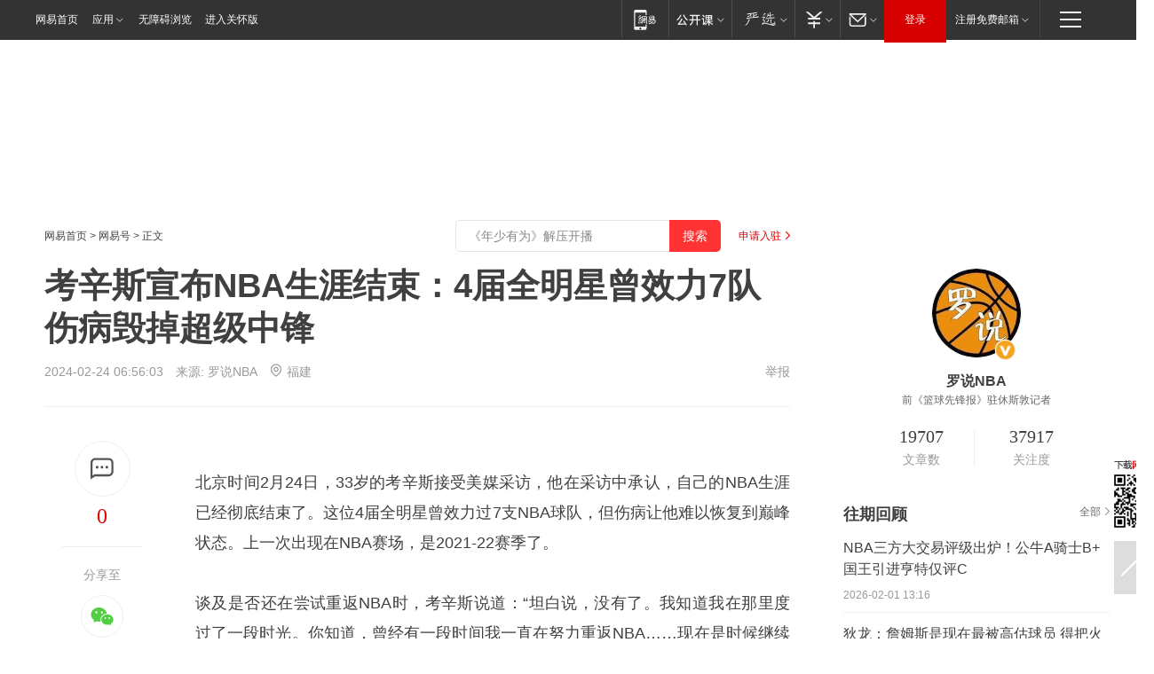

--- FILE ---
content_type: text/html; charset=utf-8
request_url: https://www.163.com/dy/article/IRMN8HP10529BA9O.html?f=post1603_tab_news
body_size: 30154
content:
<!DOCTYPE HTML>

<html id="ne_wrap" data-publishtime="2024-02-24 06:56:03" version="20220428" data-category="体育">
<head>
    <script>
        var hideOuterSearch="0",getReferFrom=function(){var t,e=[{test:/https?:\/\/www\.163\.com[^\/]*?$/i,val:"163_index",type:"url"},{test:/https?\:\/\/.*\.163\.com(?:\/news\/(?:a|d|article)\/|(?:\/[^\/]+)?\/[0-9]{2}\/[0-9]{4}\/[0-9]{2}\/|(?:\/v2)?\/article\/(?:detail\/)?)([^\.\/]+)\.html.*/i,val:"163_doc",type:"url"},{test:/https?:\/\/.*\.163\.com\/(?:news\/v\/|v\/video\/|static\/[0-9]{1}\/|paike\/.*\/)([^\.\/]+)\.html.*/i,val:"163_video",type:"url"},{test:/163\.com$/i,val:"163",type:"domain"},{test:/baidu\.com$/i,val:"baidu",type:"domain"},{test:/sm\.cn$/i,val:"sm",type:"domain"},{test:/sogou\.com$/i,val:"sogou",type:"domain"},{test:/so\.com$/i,val:"360",type:"domain"},{test:/google/i,val:"google",type:"domain"},{test:/bing/i,val:"bing",type:"domain"},{test:/weibo/i,val:"weibo",type:"domain"},{test:/toutiao/i,val:"toutiao",type:"domain"}],i=document.referrer,o="",a="";if(i&&(o=(t=i.match(/^([hH][tT]{2}[pP]:\/\/|[hH][tT]{2}[pP][sS]:\/\/)([^\/]+).*?/))&&t[2]?t[2]:o),o){a=o;for(var r,s=0;s<e.length;s++)if((r=e[s]).test.test("url"===r.type?location.href:o)){a=r.val;break}}return a};function isTargetRefer(t){return!!t&&("baidu"===t||"toutiao"===t||"sm"===t||"google"===t||"360"===t||"sogou"===t||"bing"===t)}isTargetRefer(getReferFrom())&&hideOuterSearch&&"1"===hideOuterSearch&&(window.location.href="https://www.163.com/search?keyword=考辛斯宣布NBA生涯结束：4届全明星曾效力7队 伤病毁掉超级中锋");
    </script>
    <title>考辛斯宣布NBA生涯结束：4届全明星曾效力7队 伤病毁掉超级中锋|恩比德|丹佛掘金队|凯文杜兰特|奥林匹克运动会|德马库斯·考辛斯_网易订阅</title>
    <meta name="keywords" content="nba,全明星,恩比德,超级中锋,美国篮球,丹佛掘金队,凯文杜兰特,国际篮球赛事,奥林匹克运动会,德马库斯·考辛斯"/>
    <meta name="description" content="考辛斯宣布NBA生涯结束：4届全明星曾效力7队 伤病毁掉超级中锋,nba,全明星,恩比德,超级中锋,美国篮球,丹佛掘金队,凯文杜兰特,国际篮球赛事,奥林匹克运动会,德马库斯·考辛斯"/>
    <meta name="author" content="网易">
    <meta name="Copyright" content="网易版权所有">
    <link rel="apple-touch-icon" href="https://static.ws.126.net/163/f2e/common/share-icon.png">
    <meta name="msapplication-TileImage" content="https://static.ws.126.net/163/f2e/common/share-icon.png">
    <link rel="mask-icon" href="https://static.ws.126.net/163/f2e/common/share-icon.png">
    <base target="_blank"><!--[if lte IE 6]></base><![endif]-->
    <meta http-equiv="expires" content="0">
    <meta http-equiv="Cache-Control" content="no-transform"/>
    <meta http-equiv="Cache-Control" content="no-siteapp" />
    <meta http-equiv="x-ua-compatible" content="ie=edge">
    <meta property="og:type" content="news">
    <meta property="og:title" content="考辛斯宣布NBA生涯结束：4届全明星曾效力7队 伤病毁掉超级中锋">
    <meta property="og:description" content="考辛斯宣布NBA生涯结束：4届全明星曾效力7队 伤病毁掉超级中锋,nba,全明星,恩比德,超级中锋,美国篮球,丹佛掘金队,凯文杜兰特,国际篮球赛事,奥林匹克运动会,德马库斯·考辛斯">
    <meta property="og:url" content="https://www.163.com/dy/article/IRMN8HP10529BA9O.html">
    <meta property="article:author" content="网易">
    <meta property="article:published_time" content="2024-02-24T06:56:03+08:00">
    <meta name="referrer" content="always">
    <link rel="alternate" media="only screen and(max-width: 640px)" href="https://m.163.com/dy/article/IRMN8HP10529BA9O.html">
    <link rel="canonical" href="https://www.163.com/dy/article/IRMN8HP10529BA9O.html">
    <meta name="mobile-agent" content="format=html5; url=https://m.163.com/dy/article/IRMN8HP10529BA9O.html">
    <meta name="mobile-agent" content="format=xhtml; url=https://m.163.com/dy/article/IRMN8HP10529BA9O.html">
    <meta name="mobile-agent" content="format=wml; url=https://m.163.com/dy/article/IRMN8HP10529BA9O.html">
    <script src="https://static.ws.126.net/163/f2e/product/post2020_dy/static/redirect3.1.js?v=20231222" async="async"></script>
    <!--[if lt IE 9]>
    <script type="text/javascript" src="https://static.ws.126.net/163/f2e/post_nodejs/libs/js/html5shiv.min.js"></script><script type="text/javascript" src="https://static.ws.126.net/163/f2e/post_nodejs/libs/js/respond.min.js"></script>
    <![endif]-->
    <script src="https://static.ws.126.net/utf8/assets/js/jquery-1.10.2.min.js"></script>
    <script>jQuery.ajaxSettings.cache = true</script>
    
    <script>(function(){var bp=document.createElement('script');var curProtocol=window.location.protocol.split(':')[0];if(curProtocol==='https'){bp.src='https://zz.bdstatic.com/linksubmit/push.js'}else{bp.src='http://push.zhanzhang.baidu.com/push.js'}var s=document.getElementsByTagName("script")[0];s.parentNode.insertBefore(bp,s)})();;(function(){
var el = document.createElement("script");
el.src = "https://lf1-cdn-tos.bytegoofy.com/goofy/ttzz/push.js?de70e43cfa5b194e21ef889e98d7123a7deb9487dce7ed62313212129c4244a219d1c501ebd3301f5e2290626f5b53d078c8250527fa0dfd9783a026ff3cf719";
el.id = "ttzz";
var s = document.getElementsByTagName("script")[0];
s.parentNode.insertBefore(el, s);
})(window);</script>
    
    <!--include virtual="/special/ntes_common_model/post_dy_css.html" -->
      <script src="https://static.ws.126.net/163/f2e/libs/hls.min.js"></script>
    <link href="https://static.ws.126.net/163/f2e/product/post2020_dy/static/css/main.cee60e51.css" rel="stylesheet">
</head>
<body aria-url="https://www.163.com/dy/article/IRMN8HP10529BA9O_pdya11y.html" class="float_ad_flag">
    <!-- header -->
    <link rel="stylesheet" href="https://static.ws.126.net/163/f2e/commonnav2019/css/commonnav_headcss-fad753559b.css"/>
<!-- urs -->
<script _keep="true" src="https://urswebzj.nosdn.127.net/webzj_cdn101/message.js" type="text/javascript"></script>
<div class="ntes_nav_wrap" id="js_N_NTES_wrap">
  <div class="ntes-nav" id="js_N_nav">
    <div class="ntes-nav-main clearfix">
            <div class="c-fl" id="js_N_nav_left">
        <a class="ntes-nav-index-title ntes-nav-entry-wide c-fl" href="https://www.163.com/" title="网易首页">网易首页</a>
        <!-- 应用 -->
        <div class="js_N_navSelect ntes-nav-select ntes-nav-select-wide ntes-nav-app  c-fl">
          <a href="https://www.163.com/#f=topnav" class="ntes-nav-select-title ntes-nav-entry-bgblack JS_NTES_LOG_FE">应用
            <em class="ntes-nav-select-arr"></em>
          </a>
          <div class="ntes-nav-select-pop">
            <ul class="ntes-nav-select-list clearfix">
              <li>
                <a href="https://m.163.com/newsapp/#f=topnav">
                  <span>
                    <em class="ntes-nav-app-newsapp">网易新闻</em>
                  </span>
                </a>
              </li>
              <li>
                <a href="https://open.163.com/#f=topnav">
                  <span>
                    <em class="ntes-nav-app-open">网易公开课</em>
                  </span>
                </a>
              </li>
              <li>
                <a href="https://hongcai.163.com/?from=pcsy-button">
                  <span>
                    <em class="ntes-nav-app-hongcai">网易红彩</em>
                  </span>
                </a>
              </li>
              <li>
                <a href="https://u.163.com/aosoutbdbd8">
                  <span>
                    <em class="ntes-nav-app-yanxuan">网易严选</em>
                  </span>
                </a>
              </li>
              <li>
                <a href="https://mail.163.com/client/dl.html?from=mail46">
                  <span>
                    <em class="ntes-nav-app-mail">邮箱大师</em>
                  </span>
                </a>
              </li>
              <li class="last">
                <a href="https://study.163.com/client/download.htm?from=163app&utm_source=163.com&utm_medium=web_app&utm_campaign=business">
                  <span>
                    <em class="ntes-nav-app-study">网易云课堂</em>
                  </span>
                </a>
              </li>
            </ul>
          </div>
        </div>
      </div>
      <div class="c-fr">
        <!-- 片段开始 -->
        <div class="ntes-nav-quick-navigation">
          <a rel="noreferrer"class="ntes-nav-quick-navigation-btn" id="js_N_ntes_nav_quick_navigation_btn" target="_self">
            <em>快速导航
              <span class="menu1"></span>
              <span class="menu2"></span>
              <span class="menu3"></span>
            </em>
          </a>
          <div class="ntes-quicknav-pop" id="js_N_ntes_quicknav_pop">
            <div class="ntes-quicknav-list">
              <div class="ntes-quicknav-content">
                <ul class="ntes-quicknav-column ntes-quicknav-column-1">
                  <li>
                    <h3>
                      <a href="https://news.163.com">新闻</a>
                    </h3>
                  </li>
                  <li>
                    <a href="https://news.163.com/domestic">国内</a>
                  </li>
                  <li>
                    <a href="https://news.163.com/world">国际</a>
                  </li>
                  <li>
                    <a href="https://news.163.com/special/wangsansanhome/">王三三</a>
                  </li>
                </ul>
                <ul class="ntes-quicknav-column ntes-quicknav-column-2">
                  <li>
                    <h3>
                      <a href="https://sports.163.com">体育</a>
                    </h3>
                  </li>
                  <li>
                    <a href="https://sports.163.com/nba">NBA</a>
                  </li>
                  <li>
                    <a href="https://sports.163.com/cba">CBA</a>
                  </li>
                  <li>
                    <a href="https://sports.163.com/allsports">综合</a>
                  </li>
                  <li>
                    <a href="https://sports.163.com/zc">中超</a>
                  </li>
                  <li>
                    <a href="https://sports.163.com/world">国际足球</a>
                  </li>
                  <li>
                    <a href="https://sports.163.com/yc">英超</a>
                  </li>
                  <li>
                    <a href="https://sports.163.com/xj">西甲</a>
                  </li>
                  <li>
                    <a href="https://sports.163.com/yj">意甲</a>
                  </li>
                </ul>
                <ul class="ntes-quicknav-column ntes-quicknav-column-3">
                  <li>
                    <h3>
                      <a href="https://ent.163.com">娱乐</a>
                    </h3>
                  </li>
                  <li>
                    <a href="https://ent.163.com/star">明星</a>
                  </li>
                  <li>
                    <a href="https://ent.163.com/movie">电影</a>
                  </li>
                  <li>
                    <a href="https://ent.163.com/tv">电视</a>
                  </li>
                  <li>
                    <a href="https://ent.163.com/music">音乐</a>
                  </li>
                  <li>
                    <a href="https://ent.163.com/special/fmgs/">封面故事</a>
                  </li>
                </ul>
                <ul class="ntes-quicknav-column ntes-quicknav-column-4">
                  <li>
                    <h3>
                      <a href="https://money.163.com">财经</a>
                    </h3>
                  </li>
                  <li>
                    <a href="https://money.163.com/stock">股票</a>
                  </li>
                  <li>
                    <a href="https://money.163.com/special/caijingyuanchuang/">原创</a>
                  </li>
                  <li>
                    <a href="https://money.163.com/special/wycjzk-pc/">智库</a>
                  </li>
                </ul>
                <ul class="ntes-quicknav-column ntes-quicknav-column-5">
                  <li>
                    <h3>
                      <a href="https://auto.163.com">汽车</a>
                    </h3>
                  </li>
                  <li>
                    <a href="https://auto.163.com/buy">购车</a>
                  </li>
                  <li>
                    <a href="http://product.auto.163.com">车型库</a>
                  </li>
                </ul>
                <ul class="ntes-quicknav-column ntes-quicknav-column-6">
                  <li>
                    <h3>
                      <a href="https://tech.163.com">科技</a>
                    </h3>
                  </li>
                  <li>
                    <a href="https://tech.163.com/smart/">网易智能</a>
                  </li>
                  <li>
                    <a href="https://tech.163.com/special/S1554800475317/">原创</a>
                  </li>
                  <li>
                    <a href="https://tech.163.com/it">IT</a>
                  </li>
                  <li>
                    <a href="https://tech.163.com/internet">互联网</a>
                  </li>
                  <li>
                    <a href="https://tech.163.com/telecom/">通信</a>
                  </li>
                </ul>
                <ul class="ntes-quicknav-column ntes-quicknav-column-7">
                  <li>
                    <h3>
                      <a href="https://fashion.163.com">时尚</a>
                    </h3>
                  </li>
                  <li>
                    <a href="https://fashion.163.com/art">艺术</a>
                  </li>
                  <li>
                    <a href="https://travel.163.com">旅游</a>
                  </li>
                </ul>
                <ul class="ntes-quicknav-column ntes-quicknav-column-8">
                  <li>
                    <h3>
                      <a href="https://mobile.163.com">手机</a>
                      <span>/</span>
                      <a href="https://digi.163.com/">数码</a>
                    </h3>
                  </li>
                  <li>
                    <a href="https://mobile.163.com/special/jqkj_list/">惊奇科技</a>
                  </li>
                  <li>
                    <a href="https://mobile.163.com/special/cpshi_list/">易评机</a>
                  </li>
                  <li>
                    <a href="https://hea.163.com/">家电</a>
                  </li>
                </ul>
                <ul class="ntes-quicknav-column ntes-quicknav-column-9">
                  <li>
                    <h3>
                      <a href="https://house.163.com">房产</a>
                      <span>/</span>
                      <a href="https://home.163.com">家居</a>
                    </h3>
                  </li>
                  <li>
                    <a href="https://bj.house.163.com">北京房产</a>
                  </li>
                  <li>
                    <a href="https://sh.house.163.com">上海房产</a>
                  </li>
                  <li>
                    <a href="https://gz.house.163.com">广州房产</a>
                  </li>
                  <li>
                    <a href="https://xf.house.163.com/">楼盘库</a>
                  </li>
                  <li>
                    <a href="https://designer.home.163.com/search">设计师库</a>
                  </li>
                  <li>
                    <a href="https://photo.home.163.com/">案例库</a>
                  </li>
                </ul>
                <ul class="ntes-quicknav-column ntes-quicknav-column-11">
                  <li>
                    <h3>
                      <a href="https://edu.163.com">教育</a>
                    </h3>
                  </li>
                  <li>
                    <a href="https://edu.163.com/liuxue">留学</a>
                  </li>
                  <li>
                    <a href="https://edu.163.com/gaokao">高考</a>
                  </li>
                </ul>
                <div class="ntes-nav-sitemap">
                  <a href="https://sitemap.163.com/">
                    <i></i>查看网易地图</a>
                </div>
              </div>
            </div>
          </div>
        </div>
        <div class="c-fr">
          <div class="c-fl" id="js_N_navLoginBefore">
            <div id="js_N_navHighlight" class="js_loginframe ntes-nav-login ntes-nav-login-normal">
              <a href="https://reg.163.com/" class="ntes-nav-login-title" id="js_N_nav_login_title">登录</a>
              <div class="ntes-nav-loginframe-pop" id="js_N_login_wrap">
                <!--加载登陆组件-->
              </div>
            </div>
            <div class="js_N_navSelect ntes-nav-select ntes-nav-select-wide  JS_NTES_LOG_FE c-fl">
              <a class="ntes-nav-select-title ntes-nav-select-title-register" href="https://mail.163.com/register/index.htm?from=163navi&regPage=163">注册免费邮箱
                <em class="ntes-nav-select-arr"></em>
              </a>
              <div class="ntes-nav-select-pop">
                <ul class="ntes-nav-select-list clearfix" style="width:210px;">
                  <li>
                    <a href="https://reg1.vip.163.com/newReg1/reg?from=new_topnav&utm_source=new_topnav">
                      <span style="width:190px;">注册VIP邮箱（特权邮箱，付费）</span>
                    </a>
                  </li>
                  <li class="last JS_NTES_LOG_FE">
                    <a href="https://mail.163.com/client/dl.html?from=mail46">
                      <span style="width:190px;">免费下载网易官方手机邮箱应用</span>
                    </a>
                  </li>
                </ul>
              </div>
            </div>
          </div>
          <div class="c-fl" id="js_N_navLoginAfter" style="display:none">
            <div id="js_N_logined_warp" class="js_N_navSelect ntes-nav-select ntes-nav-logined JS_NTES_LOG_FE">
              <a class="ntes-nav-select-title ntes-nav-logined-userinfo">
                <span id="js_N_navUsername" class="ntes-nav-logined-username"></span>
                <em class="ntes-nav-select-arr"></em>
              </a>
              <div id="js_login_suggest_wrap" class="ntes-nav-select-pop">
                <ul id="js_logined_suggest" class="ntes-nav-select-list clearfix"></ul>
              </div>
            </div>
            <a class="ntes-nav-entry-wide c-fl" target="_self" id="js_N_navLogout">安全退出</a>
          </div>
        </div>

        <ul class="ntes-nav-inside">
          <li>
            <div class="js_N_navSelect ntes-nav-select c-fl">
              <a href="https://www.163.com/newsapp/#f=163nav" class="ntes-nav-mobile-title ntes-nav-entry-bgblack">
                <em class="ntes-nav-entry-mobile">移动端</em>
              </a>
              <div class="qrcode-img">
                <a href="https://www.163.com/newsapp/#f=163nav">
                  <img src="//static.ws.126.net/f2e/include/common_nav/images/topapp.jpg">
                </a>
              </div>
            </div>
          </li>
          <li>
            <div class="js_N_navSelect ntes-nav-select c-fl">
              <a id="js_love_url" href="https://open.163.com/#ftopnav0" class="ntes-nav-select-title ntes-nav-select-title-huatian ntes-nav-entry-bgblack">
                <em class="ntes-nav-entry-huatian">网易公开课</em>
                <em class="ntes-nav-select-arr"></em>
                <span class="ntes-nav-msg">
                  <em class="ntes-nav-msg-num"></em>
                </span>
              </a>
              <div class="ntes-nav-select-pop ntes-nav-select-pop-huatian">
                <ul class="ntes-nav-select-list clearfix">
                  <li>
                    <a href="https://open.163.com/ted/#ftopnav1">
                      <span>TED</span>
                    </a>
                  </li>
                  <li>
                    <a href="https://open.163.com/cuvocw/#ftopnav2">
                      <span>中国大学视频公开课</span>
                    </a>
                  </li>
                  <li>
                    <a href="https://open.163.com/ocw/#ftopnav3">
                      <span>国际名校公开课</span>
                    </a>
                  </li>
                  <li>
                    <a href="https://open.163.com/appreciation/#ftopnav4">
                      <span>赏课·纪录片</span>
                    </a>
                  </li>
                  <li>
                    <a href="https://vip.open.163.com/#ftopnav5">
                      <span>付费精品课程</span>
                    </a>
                  </li>
                  <li>
                    <a href="https://open.163.com/special/School/beida.html#ftopnav6">
                      <span>北京大学公开课</span>
                    </a>
                  </li>
                  <li class="last">
                    <a href="https://open.163.com/newview/movie/courseintro?newurl=ME7HSJR07#ftopnav7">
                      <span>英语课程学习</span>
                    </a>
                  </li>
                </ul>
              </div>
            </div>
          </li>
          <li>
            <div class="js_N_navSelect ntes-nav-select c-fl">
              <a id="js_lofter_icon_url" href="https://you.163.com/?from=web_fc_menhu_xinrukou_1" class="ntes-nav-select-title ntes-nav-select-title-lofter ntes-nav-entry-bgblack">
                <em class="ntes-nav-entry-lofter">网易严选</em>
                <em class="ntes-nav-select-arr"></em>
                <span class="ntes-nav-msg" id="js_N_navLofterMsg">
                  <em class="ntes-nav-msg-num"></em>
                </span>
              </a>
              <div class="ntes-nav-select-pop ntes-nav-select-pop-lofter">
                <ul id="js_lofter_pop_url" class="ntes-nav-select-list clearfix">
                  <li>
                    <a href="https://act.you.163.com/act/pub/ABuyLQKNmKmK.html?from=out_ynzy_xinrukou_2">
                      <span>新人特价</span>
                    </a>
                  </li>
                  <li>
                    <a href="https://you.163.com/topic/v1/pub/Pew1KBH9Au.html?from=out_ynzy_xinrukou_3">
                      <span>9.9专区</span>
                    </a>
                  </li>
                  <li>
                    <a href="https://you.163.com/item/newItemRank?from=out_ynzy_xinrukou_4">
                      <span>新品热卖</span>
                    </a>
                  </li>
                  <li>
                    <a href="https://you.163.com/item/recommend?from=out_ynzy_xinrukou_5">
                      <span>人气好物</span>
                    </a>
                  </li>
                  <li>
                    <a href="https://you.163.com/item/list?categoryId=1005000&from=out_ynzy_xinrukou_7">
                      <span>居家生活</span>
                    </a>
                  </li>
                  <li>
                    <a href="https://you.163.com/item/list?categoryId=1010000&from=out_ynzy_xinrukou_8">
                      <span>服饰鞋包</span>
                    </a>
                  </li>
                  <li>
                    <a href="https://you.163.com/item/list?categoryId=1011000&from=out_ynzy_xinrukou_9">
                      <span>母婴亲子</span>
                    </a>
                  </li>
                  <li class="last">
                    <a href="https://you.163.com/item/list?categoryId=1005002&from=out_ynzy_xinrukou_10">
                      <span>美食酒水</span>
                    </a>
                  </li>
                </ul>
              </div>
            </div>
          </li>
          <li>
            <div class="js_N_navSelect ntes-nav-select c-fl">
              <a href="https://ecard.163.com/" class="ntes-nav-select-title
        ntes-nav-select-title-money ntes-nav-entry-bgblack">
                <em class="ntes-nav-entry-money">支付</em>
                <em class="ntes-nav-select-arr"></em>
              </a>
              <div class="ntes-nav-select-pop ntes-nav-select-pop-temp">
                <ul class="ntes-nav-select-list clearfix">
                  <li>
                    <a href="https://ecard.163.com/#f=topnav">
                      <span>一卡通充值</span>
                    </a>
                  </li>
                  <li>
                    <a href="https://ecard.163.com/script/index#f=topnav">
                      <span>一卡通购买</span>
                    </a>
                  </li>
                  <li>
                    <a href="https://epay.163.com/">
                      <span>我的网易支付</span>
                    </a>
                  </li>
                  <li class="last">
                    <a href="https://globalpay.163.com/home">
                      <span>网易跨境支付</span>
                    </a>
                  </li>
                </ul>
              </div>
            </div>
          </li>
          <li>
            <div class="js_N_navSelect ntes-nav-select c-fl">
              <a id="js_mail_url" rel="noreferrer"class="ntes-nav-select-title
        ntes-nav-select-title-mail ntes-nav-entry-bgblack">
                <em class="ntes-nav-entry-mail">邮箱</em>
                <em class="ntes-nav-select-arr"></em>
                <span class="ntes-nav-msg" id="js_N_navMailMsg">
                  <em class="ntes-nav-msg-num" id="js_N_navMailMsgNum"></em>
                </span>
              </a>
              <div class="ntes-nav-select-pop ntes-nav-select-pop-mail">
                <ul class="ntes-nav-select-list clearfix">
                  <li>
                    <a href="https://email.163.com/#f=topnav">
                      <span>免费邮箱</span>
                    </a>
                  </li>
                  <li>
                    <a href="https://vipmail.163.com/#f=topnav">
                      <span>VIP邮箱</span>
                    </a>
                  </li>
                  <li>
                    <a href="https://qiye.163.com/?from=NetEase163top">
                      <span>企业邮箱</span>
                    </a>
                  </li>
                  <li>
                    <a href="https://mail.163.com/register/index.htm?from=ntes_nav&regPage=163">
                      <span>免费注册</span>
                    </a>
                  </li>
                  <li class="last">
                    <a href="https://mail.163.com/dashi/dlpro.html?from=mail46">
                      <span>客户端下载</span>
                    </a>
                  </li>
                </ul>
              </div>
            </div>
          </li>
        </ul>
      </div>
    </div>
  </div>
</div>
<script src="https://static.ws.126.net/163/f2e/commonnav2019/js/commonnav_headjs-8e9e7c8602.js"></script>
    <!-- content -->
    <div class="wrapper clearfix" id="contain" data-wemediaid="W6216639921941098757" data-docid="IRMN8HP10529BA9O" data-ptime="2024-02-24 06:56:03" data-hidead="false"  data-h-account="-"  data-ispay="false" data-adv="">
        
        <div class="post_area post_columnad_top" data-adid="article_dy_column_1" style="margin-top: 30px; height:125px;">
            <!-- 网易号文章通发页顶部通栏 -->
<div style="position:relative;">
<div class="at_item common_ad_item top_ad_column" adType="topColumnAd" normalw="1200" normalh="125" requestUrl="https://nex.163.com/q?app=7BE0FC82&c=dyarticle&l=11&site=netease&affiliate=163&cat=dyarticle&type=column1200x125&location=1"></div>
<a href="javascript:;" target="_self" class="ad_hover_href"></a>
</div>
        </div>
        
        <div class="post_main">
            
            <!-- crumb -->
            <div class="post_crumb">
                <a href="https://www.163.com/">网易首页</a> &gt; <a href="https://dy.163.com/">网易号</a> &gt; 正文
                <a class="to_reg" href="https://dy.163.com/wemedia/index.html">申请入驻</a>
				<div id="netease_search"  style=" margin: -12px 20px 0 0; vertical-align: top; float:right;"></div>
              	<script>window.UID_TARGET = ['0', '1', '2', '3', '4', '5', '6', '7']</script>
				<script src="https://static.ws.126.net/163/f2e/modules/search2022/search2022.cdbc9331.js" async></script>
            </div>
            
            
            <h1 class="post_title">考辛斯宣布NBA生涯结束：4届全明星曾效力7队 伤病毁掉超级中锋</h1>
            <!--keywordsList beigin-->
            
            <!--keywordsList end-->
            <!-- 来源 -->
            <div class="post_info">
                
                    
                      2024-02-24 06:56:03　来源: <a href="https://www.163.com/dy/media/T1475493778309.html">罗说NBA</a>
                    <img src="https://static.ws.126.net/163/f2e/dy_media/dy_media/static/images/ipLocation.f6d00eb.svg" style="vertical-align: top;margin: -7px 0 0 6px;">福建
                    
                
                &nbsp;<a href="https://www.163.com/special/0077jt/tipoff.html?title=%E8%80%83%E8%BE%9B%E6%96%AF%E5%AE%A3%E5%B8%83NBA%E7%94%9F%E6%B6%AF%E7%BB%93%E6%9D%9F%EF%BC%9A4%E5%B1%8A%E5%85%A8%E6%98%8E%E6%98%9F%E6%9B%BE%E6%95%88%E5%8A%9B7%E9%98%9F%20%E4%BC%A4%E7%97%85%E6%AF%81%E6%8E%89%E8%B6%85%E7%BA%A7%E4%B8%AD%E9%94%8B" target="_blank" class="post_jubao">举报</a>
            </div>
            <div class="post_content" id="content" data-cover="">
                <div class="post_top">
                    
                    <div class="post_top_tie">
                        <a class="post_top_tie_icon" target="_self" href="#post_comment_area" title="快速发贴"></a>
                        <a class="post_top_tie_count js-tielink js-tiejoincount" href="#" title="点击查看跟贴">0</a>
                    </div>
                    
                    <div class="post_top_share">
                        <span class="post_top_share_title">分享至</span>
                        <ul class="post_share">
                            <li class="share_weixin js_weixin">
                                <a href="javascript:;" target="_self"><i title="分享到微信"></i></a>
                            </li>
                            <li class="share_weibo js_share" data-type="weibo">
                                <a href="javascript:;" target="_self"><i title="分享到新浪微博"></i></a>
                            </li>
                            <li class="share_qzone js_share" data-type="qzone">
                                <a href="javascript:;" target="_self"><i title="分享到QQ空间"></i></a>
                            </li>
                        </ul>
                        <div class="js_qrcode_wrap hidden" id="js_qrcode_top">
                            <div class="js_qrcode_arr"></div>
                            <a href="javascript:;" target="_self" class="js_qrcode_close" title="关闭"></a>
                            <div class="js_qrcode_img js_share_qrcode"></div>
                            <p>用微信扫码二维码</p>
                            <p>分享至好友和朋友圈</p>
                        </div>
                    </div>
                </div>
                
                <div class="post_body">
                    <p id="2GLVQG0I"><br/>北京时间2月24日，33岁的考辛斯接受美媒采访，他在采访中承认，自己的NBA生涯已经彻底结束了。这位4届全明星曾效力过7支NBA球队，但伤病让他难以恢复到巅峰状态。上一次出现在NBA赛场，是2021-22赛季了。</p><p id="2GLVQG0N">谈及是否还在尝试重返NBA时，考辛斯说道：“坦白说，没有了。我知道我在那里度过了一段时光。你知道，曾经有一段时间我一直在努力重返NBA……现在是时候继续下一步了，我对我的未来感到兴奋。”</p><p id="2GLVQG0O">考辛斯在NBA打了11年球，期间先后为国王、鹈鹕、勇士、火箭、快船、雄鹿和掘金效力过。他共出战654场比赛，场均29.8分钟，可以得到19.6分10.2篮板3.0助攻1.3抢断1.1盖帽，投篮命中率46.0%，三分命中率33.1%，罚球命中率73.7%。伤病毁掉了这位昔日的超级中锋。</p><p id="2GLVQG0R">谈到联盟目前的中锋，考辛斯表达了对恩比德的欣赏。“我是恩比德的超级球迷。看着恩比德和约基奇在中锋位置上不断进步，然后做着不同的事情。他的后仰，他的对抗，他是一个不可思议的球员。我是任何有技术的大个子球员的超级球迷，我这么说是因为，我不是运动能力最强的人。”2023年的一次采访中，考辛斯曾表示他认为现在联盟里的中锋只有恩比德和约基奇强于当年的自己。</p><p id="2GLVQG0U">考辛斯还表示，自己是爱德华兹的超级球迷。“我认为他是一个正在成长中的超级巨星，是联盟未来的门面，下一位巨星。我认为他会接过火炬，”考辛斯说道。近日，詹姆斯、杜兰特、库里都谈到过未来门面的话题，而爱德华兹是公认的人选。</p><p id="2GLVQG11">考辛斯最后一场NBA比赛，是在2022年的季后赛掘金对勇士的第5战。考辛斯出战15分钟，投篮12中8，得到19分4篮板，表现高效。可能谁也没有料到，这会是考辛斯在NBA联盟的最后一战。</p>
                </div>
                
                
                    
                    
                <div class="post_statement">
                    <span class="bg"></span>
                    
                    <p>特别声明：以上内容(如有图片或视频亦包括在内)为自媒体平台“网易号”用户上传并发布，本平台仅提供信息存储服务。</p>
                    <p>Notice: The content above (including the pictures and videos if any) is uploaded and posted by a user of NetEase Hao, which is a social media platform and only provides information storage services.</p>
                    
                </div>
                <!-- tie -->
                <link rel="stylesheet" href="https://static.ws.126.net/163/f2e/tie-sdk/tie-2020-11b4ffc1a813dfcc799e.css">
<script>
  var loadMessageError2 = function () {
      // message加载失败降级到nginx,产品可以在load事件重新初始化
      var cdnPath = 'https://dl.reg.163.com/webzj/ngx/message.js';
      var script = document.createElement('script');
      script.src = cdnPath;
      document.body.appendChild(script);
  }
  var loadMessageError1 = function () {
      // message加载失败降级备份cdn域名,产品可以在load事件重新初始化
      var cdnPath = 'https://webzj.netstatic.net/webzj_cdn101/message4.js';
      var script = document.createElement('script');
      script.src = cdnPath;
      script.onerror = loadMessageError2
      document.body.appendChild(script);
  }  
</script>
<script onerror="loadMessageError1()" src="https://urswebzj.nosdn.127.net/webzj_cdn101/message.js"></script>
<script type="text/javascript" src="https://acstatic-dun.126.net/tool.min.js"></script>
<script type="text/javascript">
  //初始化反作弊
  var wm = null;
  // 只需初始化一次
  initWatchman({
    productNumber: 'YD00157343455660',
    onload: function (instance) {
      wm = instance
    }
  });
</script>
<script type="text/javascript" src="https://static.ws.126.net/163/f2e/tie-sdk/tie-2020-11b4ffc1a813dfcc799e.js"></script>

                <div class="tie-areas post_comment" id="post_comment_area">
                    <div id="tie"></div>
                </div>
                <script type="text/javascript" language="javascript">
                    var isShowComments = true, tieChannel = "";
                </script>
                <script>
                    (function () {
                        if (window.isShowComments === undefined) {
                            window.isShowComments = true;
                        }
                        var config = {
                            "productKey": "a2869674571f77b5a0867c3d71db5856",
                            "docId": "IRMN8HP10529BA9O", //"data.article.postid", "FNMG85GQ0514HDQI"
                            "target": document.getElementById("tie"),
                            "operators": ["up", "down", "reply", "share"],
                            "isShowComments": isShowComments,   //是否显示帖子列表
                            "hotSize": 3,   //热门跟贴列表 展示3 条
                            "newSize": 2,   //最新跟贴列表 展示 10 条
                            "showPaging": false, //显示分页栏
                            "submitType": "commentPage"   //新发帖子的展现形式：停留在当前页面(currentPage) | 跳转到跟贴详情页(commentPage)
                        };
                        Tie.init(config, function(data) {});
                    })();
                </script>
                <!-- next -->
                <div class="post_next hidden">
                    <div class="post_next_name"><i>/</i><span>阅读下一篇</span><i>/</i></div>
                    <h3><a id="js_next" href=""></a></h3>
                    <div class="post_next_to">
                        <a href="https://www.163.com/?f=post2020_dy">返回网易首页</a>
                        <a href="https://www.163.com/newsapp/#f=post2020_dy">下载网易新闻客户端</a>
                    </div>
                </div>
                
            </div>
            <!-- recommend -->
            <div class="post_recommends js-tab-mod" data-event="click" >
                <div class="post_recommends_titles">
                    <div class="post_recommends_title js-tab">相关推荐</div>
                    
                    <div class="post_recommends_title js-tab">热点推荐</div>
                    
                </div>
                <div class="post_recommends_ulist js-content">
                    <ul class="post_recommends_list">
                        
                        
                        
                        
                    	
                        
                        <li class="post_recommend">
                            
                            <a class="post_recommend_img" href="https://www.163.com/news/article/KKKM9D8R0001899O.html?f=post2020_dy_recommends">
                                <img src="https://nimg.ws.126.net/?url=http://cms-bucket.ws.126.net/2026/0131/ef2bb462p00t9qbug0018c0009c0070c.png&thumbnail=140y88&quality=80&type=jpg" onerror="this.onerror=''; this.src='https://static.ws.126.net/dy/images/default180x120.jpg'">
                            </a>
                            
                            <div class="post_recommend_info">
                                <h3 class="post_recommend_title"><a href="https://www.163.com/news/article/KKKM9D8R0001899O.html?f=post2020_dy_recommends">新年"打虎"不停歇 三天落马两个正部级</a></h3>
                                <p class="post_recommend_time">中国经济网 2026-01-31 20:54:29</p>
                                
                                <a href="https://www.163.com/news/article/KKKM9D8R0001899O.html?f=post2020_dy_recommends" class="post_recommend_tie">
                                    <span class="post_recommend_tie_inner">
                                        <span class="post_recommend_tie_icon">
                                            <i></i> 2739
                                        </span>
                                        <span class="post_recommend_tie_text">
                                            <em>跟贴</em> 2739
                                        </span>
                                    </span>
                                </a>
                                
                            </div>
                        </li>
                        
                        
                        
                    	
                        
                        <li class="post_recommend">
                            
                            <a class="post_recommend_img" href="https://www.163.com/dy/article/KKMCSMC505129QAF.html?f=post2020_dy_recommends">
                                <img src="https://nimg.ws.126.net/?url=http://dingyue.ws.126.net/2026/0201/276332c8j00t9rk2y0021d000u000ixm.jpg&thumbnail=140y88&quality=80&type=jpg" onerror="this.onerror=''; this.src='https://static.ws.126.net/dy/images/default180x120.jpg'">
                            </a>
                            
                            <div class="post_recommend_info">
                                <h3 class="post_recommend_title"><a href="https://www.163.com/dy/article/KKMCSMC505129QAF.html?f=post2020_dy_recommends">“极度抑郁，无颜面对所有同事员工”，深圳一公司年会取消！留几手发文</a></h3>
                                <p class="post_recommend_time">南方都市报 2026-02-01 12:50:46</p>
                                
                                <a href="https://www.163.com/dy/article/KKMCSMC505129QAF.html?f=post2020_dy_recommends" class="post_recommend_tie">
                                    <span class="post_recommend_tie_inner">
                                        <span class="post_recommend_tie_icon">
                                            <i></i> 12
                                        </span>
                                        <span class="post_recommend_tie_text">
                                            <em>跟贴</em> 12
                                        </span>
                                    </span>
                                </a>
                                
                            </div>
                        </li>
                        
                        
                        
                    	
                      	<div class="post_recommend artificial_collect_item"></div>
                    	
                        
                        <li class="post_recommend">
                            
                            <a class="post_recommend_img" href="https://www.163.com/dy/article/KKMFQNJA05567I2C.html?f=post2020_dy_recommends">
                                <img src="https://nimg.ws.126.net/?url=http://bjnewsrec-cv.ws.126.net/little9635933b865j00t9rl7c0014d000hs0089g.jpg&thumbnail=140y88&quality=80&type=jpg" onerror="this.onerror=''; this.src='https://static.ws.126.net/dy/images/default180x120.jpg'">
                            </a>
                            
                            <div class="post_recommend_info">
                                <h3 class="post_recommend_title"><a href="https://www.163.com/dy/article/KKMFQNJA05567I2C.html?f=post2020_dy_recommends">金银价暴跌，国内金饰克价一夜大跌上百元；柜姐：不能因降价就退货！有珠宝城成交降至冰点，专家：不要搞“赌博式投资”</a></h3>
                                <p class="post_recommend_time">中国能源网 2026-02-01 13:40:06</p>
                                
                                <a href="https://www.163.com/dy/article/KKMFQNJA05567I2C.html?f=post2020_dy_recommends" class="post_recommend_tie">
                                    <span class="post_recommend_tie_inner">
                                        <span class="post_recommend_tie_icon">
                                            <i></i> 186
                                        </span>
                                        <span class="post_recommend_tie_text">
                                            <em>跟贴</em> 186
                                        </span>
                                    </span>
                                </a>
                                
                            </div>
                        </li>
                        
                        
                        
                    	
                      	<div class="post_recommend artificial_collect_item"></div>
                    	
                        
                        <li class="post_recommend">
                            
                            <a class="post_recommend_img" href="https://www.163.com/dy/article/KKLC6BE705503FCU.html?f=post2020_dy_recommends">
                                <img src="https://nimg.ws.126.net/?url=http://bjnewsrec-cv.ws.126.net/doccover_gen/KKLC6BE705503FCU_cover.png&thumbnail=140y88&quality=80&type=jpg" onerror="this.onerror=''; this.src='https://static.ws.126.net/dy/images/default180x120.jpg'">
                            </a>
                            
                            <div class="post_recommend_info">
                                <h3 class="post_recommend_title"><a href="https://www.163.com/dy/article/KKLC6BE705503FCU.html?f=post2020_dy_recommends">上海明确：今年确保新增就业60万人以上，帮助2万名长期失业人员实现再就业</a></h3>
                                <p class="post_recommend_time">纵相新闻 2026-02-01 03:17:18</p>
                                
                                <a href="https://www.163.com/dy/article/KKLC6BE705503FCU.html?f=post2020_dy_recommends" class="post_recommend_tie">
                                    <span class="post_recommend_tie_inner">
                                        <span class="post_recommend_tie_icon">
                                            <i></i> 188
                                        </span>
                                        <span class="post_recommend_tie_text">
                                            <em>跟贴</em> 188
                                        </span>
                                    </span>
                                </a>
                                
                            </div>
                        </li>
                        
                        
                        
                    	
                        
                        <li class="post_recommend">
                            
                            <a class="post_recommend_img" href="https://www.163.com/dy/article/KKMO48K70514R9P4.html?f=post2020_dy_recommends">
                                <img src="https://nimg.ws.126.net/?url=http://bjnewsrec-cv.ws.126.net/little461a4e499bej00t9rsio001hd000nw00ifg.jpg&thumbnail=140y88&quality=80&type=jpg" onerror="this.onerror=''; this.src='https://static.ws.126.net/dy/images/default180x120.jpg'">
                            </a>
                            
                            <div class="post_recommend_info">
                                <h3 class="post_recommend_title"><a href="https://www.163.com/dy/article/KKMO48K70514R9P4.html?f=post2020_dy_recommends">从豫园湖心亭到Jellycat展台：斯塔默在上海30个小时的外交精细活</a></h3>
                                <p class="post_recommend_time">澎湃新闻 2026-02-01 16:05:07</p>
                                
                                <a href="https://www.163.com/dy/article/KKMO48K70514R9P4.html?f=post2020_dy_recommends" class="post_recommend_tie">
                                    <span class="post_recommend_tie_inner">
                                        <span class="post_recommend_tie_icon">
                                            <i></i> 0
                                        </span>
                                        <span class="post_recommend_tie_text">
                                            <em>跟贴</em> 0
                                        </span>
                                    </span>
                                </a>
                                
                            </div>
                        </li>
                        
                        
                        
                    	
                      	<div class="post_recommend artificial_collect_item"></div>
                    	
                        
                        <li class="post_recommend">
                            
                            <a class="post_recommend_img" href="https://www.163.com/dy/article/KKME4GF6053469LG.html?f=post2020_dy_recommends">
                                <img src="https://nimg.ws.126.net/?url=http://dingyue.ws.126.net/2026/0201/5f91478cj00t9rknu0021d000nq00hsg.jpg&thumbnail=140y88&quality=80&type=jpg" onerror="this.onerror=''; this.src='https://static.ws.126.net/dy/images/default180x120.jpg'">
                            </a>
                            
                            <div class="post_recommend_info">
                                <h3 class="post_recommend_title"><a href="https://www.163.com/dy/article/KKME4GF6053469LG.html?f=post2020_dy_recommends">实探中国最北宜家闭店前一日：家居展区几乎被搬空，食品已售罄，仍有不少顾客前来“捡漏”打卡留念</a></h3>
                                <p class="post_recommend_time">极目新闻 2026-02-01 13:10:29</p>
                                
                                <a href="https://www.163.com/dy/article/KKME4GF6053469LG.html?f=post2020_dy_recommends" class="post_recommend_tie">
                                    <span class="post_recommend_tie_inner">
                                        <span class="post_recommend_tie_icon">
                                            <i></i> 968
                                        </span>
                                        <span class="post_recommend_tie_text">
                                            <em>跟贴</em> 968
                                        </span>
                                    </span>
                                </a>
                                
                            </div>
                        </li>
                        
                        
                        
                    	
                      	<div class="post_recommend artificial_collect_item"></div>
                    	
                        
                        <li class="post_recommend">
                            
                            <a class="post_recommend_img" href="https://www.163.com/dy/article/KKMGHGJO0514R9OJ.html?f=post2020_dy_recommends">
                                <img src="https://nimg.ws.126.net/?url=http://bjnewsrec-cv.ws.126.net/doccover_gen/KKMGHGJO0514R9OJ_cover.png&thumbnail=140y88&quality=80&type=jpg" onerror="this.onerror=''; this.src='https://static.ws.126.net/dy/images/default180x120.jpg'">
                            </a>
                            
                            <div class="post_recommend_info">
                                <h3 class="post_recommend_title"><a href="https://www.163.com/dy/article/KKMGHGJO0514R9OJ.html?f=post2020_dy_recommends">相亲吃饭后男方失联，女方花8000元独自买单，律师：男子行为或构成不当得利</a></h3>
                                <p class="post_recommend_time">环球网资讯 2026-02-01 13:52:32</p>
                                
                                <a href="https://www.163.com/dy/article/KKMGHGJO0514R9OJ.html?f=post2020_dy_recommends" class="post_recommend_tie">
                                    <span class="post_recommend_tie_inner">
                                        <span class="post_recommend_tie_icon">
                                            <i></i> 400
                                        </span>
                                        <span class="post_recommend_tie_text">
                                            <em>跟贴</em> 400
                                        </span>
                                    </span>
                                </a>
                                
                            </div>
                        </li>
                        
                        
                        
                    	
                        
                        <li class="post_recommend">
                            
                            <a class="post_recommend_img" href="https://www.163.com/news/article/KKLR8IJU0001899O.html?f=post2020_dy_recommends">
                                <img src="https://nimg.ws.126.net/?url=http://cms-bucket.ws.126.net/2026/0201/245592a1p00t9resp001vc0009c0070c.png&thumbnail=140y88&quality=80&type=jpg" onerror="this.onerror=''; this.src='https://static.ws.126.net/dy/images/default180x120.jpg'">
                            </a>
                            
                            <div class="post_recommend_info">
                                <h3 class="post_recommend_title"><a href="https://www.163.com/news/article/KKLR8IJU0001899O.html?f=post2020_dy_recommends">Clawdbot爆红 会抢走谁的饭碗</a></h3>
                                <p class="post_recommend_time">澎湃新闻 2026-02-01 07:46:50</p>
                                
                                <a href="https://www.163.com/news/article/KKLR8IJU0001899O.html?f=post2020_dy_recommends" class="post_recommend_tie">
                                    <span class="post_recommend_tie_inner">
                                        <span class="post_recommend_tie_icon">
                                            <i></i> 172
                                        </span>
                                        <span class="post_recommend_tie_text">
                                            <em>跟贴</em> 172
                                        </span>
                                    </span>
                                </a>
                                
                            </div>
                        </li>
                        
                        
                        
                    	
                      	<div class="post_recommend artificial_collect_item"></div>
                    	
                        
                        <li class="post_recommend">
                            
                            <a class="post_recommend_img" href="https://www.163.com/dy/article/KKN3MM970514BE2Q.html?f=post2020_dy_recommends">
                                <img src="https://nimg.ws.126.net/?url=http://bjnewsrec-cv.ws.126.net/little13906d20997j00t9s0y0001jd000hs009ug.jpg&thumbnail=140y88&quality=80&type=jpg" onerror="this.onerror=''; this.src='https://static.ws.126.net/dy/images/default180x120.jpg'">
                            </a>
                            
                            <div class="post_recommend_info">
                                <h3 class="post_recommend_title"><a href="https://www.163.com/dy/article/KKN3MM970514BE2Q.html?f=post2020_dy_recommends">1斤瓜子贵过猪肉，新“刺客”来了</a></h3>
                                <p class="post_recommend_time">中国新闻周刊 2026-02-01 19:27:25</p>
                                
                                <a href="https://www.163.com/dy/article/KKN3MM970514BE2Q.html?f=post2020_dy_recommends" class="post_recommend_tie">
                                    <span class="post_recommend_tie_inner">
                                        <span class="post_recommend_tie_icon">
                                            <i></i> 1
                                        </span>
                                        <span class="post_recommend_tie_text">
                                            <em>跟贴</em> 1
                                        </span>
                                    </span>
                                </a>
                                
                            </div>
                        </li>
                        
                        
                        
                    	
                        
                        <li class="post_recommend">
                            
                            <a class="post_recommend_img" href="https://www.163.com/dy/article/KKLTBG2Q05149SCF.html?f=post2020_dy_recommends">
                                <img src="https://nimg.ws.126.net/?url=http://bjnewsrec-cv.ws.126.net/little8958a4afce9j00t9r7gm001hd200u000k0g00ic00c8.jpg&thumbnail=140y88&quality=80&type=jpg" onerror="this.onerror=''; this.src='https://static.ws.126.net/dy/images/default180x120.jpg'">
                            </a>
                            
                            <div class="post_recommend_info">
                                <h3 class="post_recommend_title"><a href="https://www.163.com/dy/article/KKLTBG2Q05149SCF.html?f=post2020_dy_recommends">韦东奕，新职公布</a></h3>
                                <p class="post_recommend_time">浙江之声 2026-02-01 08:17:12</p>
                                
                                <a href="https://www.163.com/dy/article/KKLTBG2Q05149SCF.html?f=post2020_dy_recommends" class="post_recommend_tie">
                                    <span class="post_recommend_tie_inner">
                                        <span class="post_recommend_tie_icon">
                                            <i></i> 619
                                        </span>
                                        <span class="post_recommend_tie_text">
                                            <em>跟贴</em> 619
                                        </span>
                                    </span>
                                </a>
                                
                            </div>
                        </li>
                        
                        
                        
                    	
                        
                        <li class="post_recommend">
                            
                            <a class="post_recommend_img" href="https://www.163.com/dy/article/KKKUN0FC0512B07B.html?f=post2020_dy_recommends">
                                <img src="https://nimg.ws.126.net/?url=http://cms-bucket.ws.126.net/2026/0201/1f839b10p00t9rep700bdc0009c0070c.png&thumbnail=140y88&quality=80&type=jpg" onerror="this.onerror=''; this.src='https://static.ws.126.net/dy/images/default180x120.jpg'">
                            </a>
                            
                            <div class="post_recommend_info">
                                <h3 class="post_recommend_title"><a href="https://www.163.com/dy/article/KKKUN0FC0512B07B.html?f=post2020_dy_recommends">55元的iPhone 4S卖疯了</a></h3>
                                <p class="post_recommend_time">每日经济新闻 2026-01-31 23:21:43</p>
                                
                                <a href="https://www.163.com/dy/article/KKKUN0FC0512B07B.html?f=post2020_dy_recommends" class="post_recommend_tie">
                                    <span class="post_recommend_tie_inner">
                                        <span class="post_recommend_tie_icon">
                                            <i></i> 206
                                        </span>
                                        <span class="post_recommend_tie_text">
                                            <em>跟贴</em> 206
                                        </span>
                                    </span>
                                </a>
                                
                            </div>
                        </li>
                        
                        
                        
                    	
                        
                        <li class="post_recommend">
                            
                            <a class="post_recommend_img" href="https://www.163.com/dy/article/KKMODCAS0512B07B.html?f=post2020_dy_recommends">
                                <img src="https://nimg.ws.126.net/?url=http://bjnewsrec-cv.ws.126.net/little6844231f7aaj00t9rswc001rd000u000qhg.jpg&thumbnail=140y88&quality=80&type=jpg" onerror="this.onerror=''; this.src='https://static.ws.126.net/dy/images/default180x120.jpg'">
                            </a>
                            
                            <div class="post_recommend_info">
                                <h3 class="post_recommend_title"><a href="https://www.163.com/dy/article/KKMODCAS0512B07B.html?f=post2020_dy_recommends">一觉醒来微信群炸了！腾讯开撒10亿现金红包，已有16人翻出万元奖励“小马卡”！网友：群聊已被刷屏</a></h3>
                                <p class="post_recommend_time">每日经济新闻 2026-02-01 16:10:05</p>
                                
                                <a href="https://www.163.com/dy/article/KKMODCAS0512B07B.html?f=post2020_dy_recommends" class="post_recommend_tie">
                                    <span class="post_recommend_tie_inner">
                                        <span class="post_recommend_tie_icon">
                                            <i></i> 3
                                        </span>
                                        <span class="post_recommend_tie_text">
                                            <em>跟贴</em> 3
                                        </span>
                                    </span>
                                </a>
                                
                            </div>
                        </li>
                        
                        
                        
                    	
                        
                        <li class="post_recommend">
                            
                            <a class="post_recommend_img" href="https://www.163.com/dy/article/KKHGDF2E0514R9OJ.html?f=post2020_dy_recommends">
                                <img src="https://nimg.ws.126.net/?url=http://bjnewsrec-cv.ws.126.net/little3817b246b6bj00t9o0oo003pd001nc00n8g.jpg&thumbnail=140y88&quality=80&type=jpg" onerror="this.onerror=''; this.src='https://static.ws.126.net/dy/images/default180x120.jpg'">
                            </a>
                            
                            <div class="post_recommend_info">
                                <h3 class="post_recommend_title"><a href="https://www.163.com/dy/article/KKHGDF2E0514R9OJ.html?f=post2020_dy_recommends">爆iPhone 18 Pro将首搭星链卫星通信，无需额外硬件实现“无死角”联网</a></h3>
                                <p class="post_recommend_time">环球网资讯 2026-01-30 15:14:07</p>
                                
                                <a href="https://www.163.com/dy/article/KKHGDF2E0514R9OJ.html?f=post2020_dy_recommends" class="post_recommend_tie">
                                    <span class="post_recommend_tie_inner">
                                        <span class="post_recommend_tie_icon">
                                            <i></i> 212
                                        </span>
                                        <span class="post_recommend_tie_text">
                                            <em>跟贴</em> 212
                                        </span>
                                    </span>
                                </a>
                                
                            </div>
                        </li>
                        
                        
                        
                    	
                        
                        <li class="post_recommend">
                            
                            <a class="post_recommend_img" href="https://www.163.com/dy/article/KKLPK765053469LG.html?f=post2020_dy_recommends">
                                <img src="https://nimg.ws.126.net/?url=http://cms-bucket.ws.126.net/2026/0201/c9e13594p00t9rf93004kc0009c0070c.png&thumbnail=140y88&quality=80&type=jpg" onerror="this.onerror=''; this.src='https://static.ws.126.net/dy/images/default180x120.jpg'">
                            </a>
                            
                            <div class="post_recommend_info">
                                <h3 class="post_recommend_title"><a href="https://www.163.com/dy/article/KKLPK765053469LG.html?f=post2020_dy_recommends">春节假期首日火车票今日开售</a></h3>
                                <p class="post_recommend_time">极目新闻 2026-02-01 07:12:04</p>
                                
                                <a href="https://www.163.com/dy/article/KKLPK765053469LG.html?f=post2020_dy_recommends" class="post_recommend_tie">
                                    <span class="post_recommend_tie_inner">
                                        <span class="post_recommend_tie_icon">
                                            <i></i> 98
                                        </span>
                                        <span class="post_recommend_tie_text">
                                            <em>跟贴</em> 98
                                        </span>
                                    </span>
                                </a>
                                
                            </div>
                        </li>
                        
                        
                        
                    	
                        
                        <li class="post_recommend">
                            
                            <a class="post_recommend_img" href="https://www.163.com/dy/article/KKMO87920534P59R.html?f=post2020_dy_recommends">
                                <img src="https://nimg.ws.126.net/?url=http://bjnewsrec-cv.ws.126.net/three83087ee9c1ej00t9rsy0003rd001hc00u0g.jpg&thumbnail=140y88&quality=80&type=jpg" onerror="this.onerror=''; this.src='https://static.ws.126.net/dy/images/default180x120.jpg'">
                            </a>
                            
                            <div class="post_recommend_info">
                                <h3 class="post_recommend_title"><a href="https://www.163.com/dy/article/KKMO87920534P59R.html?f=post2020_dy_recommends">四川泸州“花坛埋尸案”背后：一对父子被撕裂的28年</a></h3>
                                <p class="post_recommend_time">潇湘晨报 2026-02-01 16:07:16</p>
                                
                                <a href="https://www.163.com/dy/article/KKMO87920534P59R.html?f=post2020_dy_recommends" class="post_recommend_tie">
                                    <span class="post_recommend_tie_inner">
                                        <span class="post_recommend_tie_icon">
                                            <i></i> 0
                                        </span>
                                        <span class="post_recommend_tie_text">
                                            <em>跟贴</em> 0
                                        </span>
                                    </span>
                                </a>
                                
                            </div>
                        </li>
                        
                        
                        
                    	
                        
                        <li class="post_recommend">
                            
                            <a class="post_recommend_img" href="https://www.163.com/news/article/KKMO9P2K0001899O.html?f=post2020_dy_recommends">
                                <img src="https://nimg.ws.126.net/?url=http://cms-bucket.ws.126.net/2026/0201/0fd64207p00t9rtaf007kc0009c0070c.png&thumbnail=140y88&quality=80&type=jpg" onerror="this.onerror=''; this.src='https://static.ws.126.net/dy/images/default180x120.jpg'">
                            </a>
                            
                            <div class="post_recommend_info">
                                <h3 class="post_recommend_title"><a href="https://www.163.com/news/article/KKMO9P2K0001899O.html?f=post2020_dy_recommends">确认了：明天抵达浙江！早点出门！</a></h3>
                                <p class="post_recommend_time">钱江晚报 2026-02-01 16:08:07</p>
                                
                                <a href="https://www.163.com/news/article/KKMO9P2K0001899O.html?f=post2020_dy_recommends" class="post_recommend_tie">
                                    <span class="post_recommend_tie_inner">
                                        <span class="post_recommend_tie_icon">
                                            <i></i> 0
                                        </span>
                                        <span class="post_recommend_tie_text">
                                            <em>跟贴</em> 0
                                        </span>
                                    </span>
                                </a>
                                
                            </div>
                        </li>
                        
                        
                        
                    	
                        
                        <li class="post_recommend">
                            
                            <a class="post_recommend_img" href="https://www.163.com/dy/article/KKMNFB0B0550A0OW.html?f=post2020_dy_recommends">
                                <img src="https://nimg.ws.126.net/?url=http://bjnewsrec-cv.ws.126.net/three517d04b2f9cj00t9rslb000gd200go00b4g00bj007o.jpg&thumbnail=140y88&quality=80&type=jpg" onerror="this.onerror=''; this.src='https://static.ws.126.net/dy/images/default180x120.jpg'">
                            </a>
                            
                            <div class="post_recommend_info">
                                <h3 class="post_recommend_title"><a href="https://www.163.com/dy/article/KKMNFB0B0550A0OW.html?f=post2020_dy_recommends">细节令人发指！爱泼斯坦在厨房追逐女孩，安德鲁跪伏在女性身上，马斯克问“最疯狂的派对”</a></h3>
                                <p class="post_recommend_time">新民周刊 2026-02-01 15:53:41</p>
                                
                                <a href="https://www.163.com/dy/article/KKMNFB0B0550A0OW.html?f=post2020_dy_recommends" class="post_recommend_tie">
                                    <span class="post_recommend_tie_inner">
                                        <span class="post_recommend_tie_icon">
                                            <i></i> 0
                                        </span>
                                        <span class="post_recommend_tie_text">
                                            <em>跟贴</em> 0
                                        </span>
                                    </span>
                                </a>
                                
                            </div>
                        </li>
                        
                        
                        
                    	
                        
                        <li class="post_recommend">
                            
                            <a class="post_recommend_img" href="https://www.163.com/dy/article/KKMN3AN60514R9OJ.html?f=post2020_dy_recommends">
                                <img src="https://nimg.ws.126.net/?url=http://bjnewsrec-cv.ws.126.net/little4937f1eab9ej00t9rs20000qd000j8009vg.jpg&thumbnail=140y88&quality=80&type=jpg" onerror="this.onerror=''; this.src='https://static.ws.126.net/dy/images/default180x120.jpg'">
                            </a>
                            
                            <div class="post_recommend_info">
                                <h3 class="post_recommend_title"><a href="https://www.163.com/dy/article/KKMN3AN60514R9OJ.html?f=post2020_dy_recommends">贵金属价格巨震！工行紧急提示风险</a></h3>
                                <p class="post_recommend_time">环球网资讯 2026-02-01 15:47:07</p>
                                
                                <a href="https://www.163.com/dy/article/KKMN3AN60514R9OJ.html?f=post2020_dy_recommends" class="post_recommend_tie">
                                    <span class="post_recommend_tie_inner">
                                        <span class="post_recommend_tie_icon">
                                            <i></i> 0
                                        </span>
                                        <span class="post_recommend_tie_text">
                                            <em>跟贴</em> 0
                                        </span>
                                    </span>
                                </a>
                                
                            </div>
                        </li>
                        
                        
                        
                    	
                        
                        <li class="post_recommend">
                            
                            <a class="post_recommend_img" href="https://www.163.com/dy/article/KKN7LUIO0534BDKY.html?f=post2020_dy_recommends">
                                <img src="https://nimg.ws.126.net/?url=http://bjnewsrec-cv.ws.126.net/little3715f06ad18j00t9s5pf0044d200j900khg00j900kh.jpg&thumbnail=140y88&quality=80&type=jpg" onerror="this.onerror=''; this.src='https://static.ws.126.net/dy/images/default180x120.jpg'">
                            </a>
                            
                            <div class="post_recommend_info">
                                <h3 class="post_recommend_title"><a href="https://www.163.com/dy/article/KKN7LUIO0534BDKY.html?f=post2020_dy_recommends">深℃丨宁夏500万+巨奖的背后，有人离婚有人挪用公款</a></h3>
                                <p class="post_recommend_time">宁夏猛将兄 2026-02-01 20:36:55</p>
                                
                                <a href="https://www.163.com/dy/article/KKN7LUIO0534BDKY.html?f=post2020_dy_recommends" class="post_recommend_tie">
                                    <span class="post_recommend_tie_inner">
                                        <span class="post_recommend_tie_icon">
                                            <i></i> 0
                                        </span>
                                        <span class="post_recommend_tie_text">
                                            <em>跟贴</em> 0
                                        </span>
                                    </span>
                                </a>
                                
                            </div>
                        </li>
                        
                        
                        
                    	
                        
                        <li class="post_recommend">
                            
                            <a class="post_recommend_img" href="https://www.163.com/dy/article/KKN7KI170512D3VJ.html?f=post2020_dy_recommends">
                                <img src="https://nimg.ws.126.net/?url=http://bjnewsrec-cv.ws.126.net/little283afc068e1j00t9s5ko010gd001ae00ymg.jpg&thumbnail=140y88&quality=80&type=jpg" onerror="this.onerror=''; this.src='https://static.ws.126.net/dy/images/default180x120.jpg'">
                            </a>
                            
                            <div class="post_recommend_info">
                                <h3 class="post_recommend_title"><a href="https://www.163.com/dy/article/KKN7KI170512D3VJ.html?f=post2020_dy_recommends">武汉一地铁工地龙门吊倒塌砸中轿车，应急局：造成1死1伤</a></h3>
                                <p class="post_recommend_time">新京报 2026-02-01 20:36:09</p>
                                
                                <a href="https://www.163.com/dy/article/KKN7KI170512D3VJ.html?f=post2020_dy_recommends" class="post_recommend_tie">
                                    <span class="post_recommend_tie_inner">
                                        <span class="post_recommend_tie_icon">
                                            <i></i> 0
                                        </span>
                                        <span class="post_recommend_tie_text">
                                            <em>跟贴</em> 0
                                        </span>
                                    </span>
                                </a>
                                
                            </div>
                        </li>
                        
                    </ul>
                </div>
                
                <div class="post_recommends_ulist js-content">
                    <div class="post_recommend_news_hot">
        <div class="post_recommend_new">
        <a href="https://www.163.com/dy/article/KKN3V19R0556128G.html?f=post1603_tab_news" title="随着马刺爆冷，火箭险胜，西部排名太乱了！2-7名差3个胜场" class="post_recommend_img">
      <img src="https://nimg.ws.126.net/?url=http://bjnewsrec-cv.ws.126.net/big537803b18fdj00t9s2p5000wd000hs00bvg.jpg&thumbnail=140y88&quality=90&type=jpg" width="140" height="88" alt="随着马刺爆冷，火箭险胜，西部排名太乱了！2-7名差3个胜场">
    </a>
        <h3>
      <a href="https://www.163.com/dy/article/KKN3V19R0556128G.html?f=post1603_tab_news" title="随着马刺爆冷，火箭险胜，西部排名太乱了！2-7名差3个胜场">随着马刺爆冷，火箭险胜，西部排名太乱了！2-7名差3个胜场</a>
    </h3>
    <span class="post_recommend_source">生活新鲜市</span>
    <div class="post_recommend_time">2026-02-01 19:31:58</div>
  </div>
        <div class="post_recommend_new">
        <a href="https://www.163.com/dy/article/KKM6FS5V05490C9N.html?f=post1603_tab_news" title="砍了一场40+彻底飘了！直言老詹是最被高估球员：该把权杖交给我" class="post_recommend_img">
      <img src="https://nimg.ws.126.net/?url=http://dingyue.ws.126.net/2026/0201/6d9af955j00t9rety001nd000v700khm.jpg&thumbnail=140y88&quality=90&type=jpg" width="140" height="88" alt="砍了一场40+彻底飘了！直言老詹是最被高估球员：该把权杖交给我">
    </a>
        <h3>
      <a href="https://www.163.com/dy/article/KKM6FS5V05490C9N.html?f=post1603_tab_news" title="砍了一场40+彻底飘了！直言老詹是最被高估球员：该把权杖交给我">砍了一场40+彻底飘了！直言老詹是最被高估球员：该把权杖交给我</a>
    </h3>
    <span class="post_recommend_source">你的篮球频道</span>
    <div class="post_recommend_time">2026-02-01 10:57:56</div>
  </div>
        <div class="post_recommend_new">
        <a href="https://www.163.com/dy/article/KJFFM15M05563RA1.html?f=post1603_tab_news" title="苏顾问加波年科回忆：1979年中国56万大军猛攻，越军无力抗衡" class="post_recommend_img">
      <img src="https://nimg.ws.126.net/?url=http://dingyue.ws.126.net/2026/0117/37c8e503j00t8zkjb002fd0011600vem.jpg&thumbnail=140y88&quality=90&type=jpg" width="140" height="88" alt="苏顾问加波年科回忆：1979年中国56万大军猛攻，越军无力抗衡">
    </a>
        <h3>
      <a href="https://www.163.com/dy/article/KJFFM15M05563RA1.html?f=post1603_tab_news" title="苏顾问加波年科回忆：1979年中国56万大军猛攻，越军无力抗衡">苏顾问加波年科回忆：1979年中国56万大军猛攻，越军无力抗衡</a>
    </h3>
    <span class="post_recommend_source">唠叨说历史</span>
    <div class="post_recommend_time">2026-01-17 10:07:31</div>
  </div>
        <div class="post_recommend_new">
        <a href="https://www.163.com/dy/article/KKJH4HR905346RC6.html?f=post1603_tab_news" title="万箭齐发！“陆地航母”如骏马飞驰" class="post_recommend_img">
      <img src="https://nimg.ws.126.net/?url=http://bjnewsrec-cv.ws.126.net/doccover_gen/KKJH4HR905346RC6_cover.png&thumbnail=140y88&quality=90&type=jpg" width="140" height="88" alt="万箭齐发！“陆地航母”如骏马飞驰">
    </a>
        <h3>
      <a href="https://www.163.com/dy/article/KKJH4HR905346RC6.html?f=post1603_tab_news" title="万箭齐发！“陆地航母”如骏马飞驰">万箭齐发！“陆地航母”如骏马飞驰</a>
    </h3>
    <span class="post_recommend_source">新华社</span>
    <div class="post_recommend_time">2026-01-31 10:05:13</div>
  </div>
        <div class="post_recommend_new">
        <a href="https://www.163.com/dy/article/KKM263SU0529999M.html?f=post1603_tab_news" title="曼联英超唯一全勤铁人出人意料！新续命狂人，三要素让玻璃人变强" class="post_recommend_img">
      <img src="https://nimg.ws.126.net/?url=http://dingyue.ws.126.net/2026/0201/3e37ed7ej00t9rbck005ed000u0011im.jpg&thumbnail=140y88&quality=90&type=jpg" width="140" height="88" alt="曼联英超唯一全勤铁人出人意料！新续命狂人，三要素让玻璃人变强">
    </a>
        <h3>
      <a href="https://www.163.com/dy/article/KKM263SU0529999M.html?f=post1603_tab_news" title="曼联英超唯一全勤铁人出人意料！新续命狂人，三要素让玻璃人变强">曼联英超唯一全勤铁人出人意料！新续命狂人，三要素让玻璃人变强</a>
    </h3>
    <span class="post_recommend_source">罗米的曼联博客</span>
    <div class="post_recommend_time">2026-02-01 09:45:55</div>
  </div>
        <div class="post_recommend_new">
        <a href="https://www.163.com/dy/article/KKN3S87E0553TEXM.html?f=post1603_tab_news" title="巴拿马港口突遭查封，李嘉诚资产一夜归零，美国没出兵却赢这场仗" class="post_recommend_img">
      <img src="https://nimg.ws.126.net/?url=http://bjnewsrec-cv.ws.126.net/little225ef0b13baj00t9s2mj001md000hs00bvg.jpg&thumbnail=140y88&quality=90&type=jpg" width="140" height="88" alt="巴拿马港口突遭查封，李嘉诚资产一夜归零，美国没出兵却赢这场仗">
    </a>
        <h3>
      <a href="https://www.163.com/dy/article/KKN3S87E0553TEXM.html?f=post1603_tab_news" title="巴拿马港口突遭查封，李嘉诚资产一夜归零，美国没出兵却赢这场仗">巴拿马港口突遭查封，李嘉诚资产一夜归零，美国没出兵却赢这场仗</a>
    </h3>
    <span class="post_recommend_source">王二哥老搞笑</span>
    <div class="post_recommend_time">2026-02-01 19:30:27</div>
  </div>
        <div class="post_recommend_new">
        <a href="https://www.163.com/dy/article/KKCKILFJ05449D3A.html?f=post1603_tab_news" title="中日交恶82天后，高市痛哭流涕，中方停止仁慈，董军已通知俄罗斯" class="post_recommend_img">
      <img src="https://nimg.ws.126.net/?url=http://dingyue.ws.126.net/2026/0128/92a3737aj00t9kjbl000ud000jz00dwm.jpg&thumbnail=140y88&quality=90&type=jpg" width="140" height="88" alt="中日交恶82天后，高市痛哭流涕，中方停止仁慈，董军已通知俄罗斯">
    </a>
        <h3>
      <a href="https://www.163.com/dy/article/KKCKILFJ05449D3A.html?f=post1603_tab_news" title="中日交恶82天后，高市痛哭流涕，中方停止仁慈，董军已通知俄罗斯">中日交恶82天后，高市痛哭流涕，中方停止仁慈，董军已通知俄罗斯</a>
    </h3>
    <span class="post_recommend_source">议纪史</span>
    <div class="post_recommend_time">2026-02-01 19:55:03</div>
  </div>
        <div class="post_recommend_new">
        <a href="https://www.163.com/dy/article/KKN70FFT0549BAP0.html?f=post1603_tab_news" title="近两个赛季英超姆伯莫直接参与36球，仅次于萨拉赫、哈兰德" class="post_recommend_img">
      <img src="https://nimg.ws.126.net/?url=http://bjnewsrec-cv.ws.126.net/big711f478714fj00t9s4sr002bd000p000g8g.jpg&thumbnail=140y88&quality=90&type=jpg" width="140" height="88" alt="近两个赛季英超姆伯莫直接参与36球，仅次于萨拉赫、哈兰德">
    </a>
        <h3>
      <a href="https://www.163.com/dy/article/KKN70FFT0549BAP0.html?f=post1603_tab_news" title="近两个赛季英超姆伯莫直接参与36球，仅次于萨拉赫、哈兰德">近两个赛季英超姆伯莫直接参与36球，仅次于萨拉赫、哈兰德</a>
    </h3>
    <span class="post_recommend_source">懂球帝</span>
    <div class="post_recommend_time">2026-02-01 20:25:11</div>
  </div>
        <div class="post_recommend_new">
        <a href="https://www.163.com/dy/article/KKKE68G505345ARG.html?f=post1603_tab_news" title="内蒙古一银行员工将11位储户220万存款转走并已挥霍，银行称员工已离岗不愿承担赔偿，法院一审判储户败诉" class="post_recommend_img">
      <img src="https://nimg.ws.126.net/?url=http://dingyue.ws.126.net/2026/0131/a58194acj00t9q5ey003id000wm00oom.jpg&thumbnail=140y88&quality=90&type=jpg" width="140" height="88" alt="内蒙古一银行员工将11位储户220万存款转走并已挥霍，银行称员工已离岗不愿承担赔偿，法院一审判储户败诉">
    </a>
        <h3>
      <a href="https://www.163.com/dy/article/KKKE68G505345ARG.html?f=post1603_tab_news" title="内蒙古一银行员工将11位储户220万存款转走并已挥霍，银行称员工已离岗不愿承担赔偿，法院一审判储户败诉">内蒙古一银行员工将11位储户220万存款转走并已挥霍，银行称员工已离岗不愿承担赔偿，法院一审判储户败诉</a>
    </h3>
    <span class="post_recommend_source">扬子晚报</span>
    <div class="post_recommend_time">2026-01-31 18:35:39</div>
  </div>
        <div class="post_recommend_new">
        <a href="https://www.163.com/dy/article/KKK8KJTA05563IC0.html?f=post1603_tab_news" title="40人代表团赴京，赖清德疯狂阻挠！郑丽文硬刚：大陆是我们的亲人" class="post_recommend_img">
      <img src="https://nimg.ws.126.net/?url=http://bjnewsrec-cv.ws.126.net/big841068948c2j00t9q0s5001fd0012c00iqp.jpg&thumbnail=140y88&quality=90&type=jpg" width="140" height="88" alt="40人代表团赴京，赖清德疯狂阻挠！郑丽文硬刚：大陆是我们的亲人">
    </a>
        <h3>
      <a href="https://www.163.com/dy/article/KKK8KJTA05563IC0.html?f=post1603_tab_news" title="40人代表团赴京，赖清德疯狂阻挠！郑丽文硬刚：大陆是我们的亲人">40人代表团赴京，赖清德疯狂阻挠！郑丽文硬刚：大陆是我们的亲人</a>
    </h3>
    <span class="post_recommend_source">诺诺谈史</span>
    <div class="post_recommend_time">2026-01-31 16:56:06</div>
  </div>
        <div class="post_recommend_new">
        <a href="https://www.163.com/dy/article/KKN6COJ00556HJJH.html?f=post1603_tab_news" title="男子转账800元被认定嫖娼拘留，他起诉警方却两度败诉！" class="post_recommend_img">
      <img src="https://nimg.ws.126.net/?url=http://dingyue.ws.126.net/2026/02/01/0CgFo4xq3LLvGR0HlcHyYPDTuxCiRzQn0md27mv02.jpg&thumbnail=140y88&quality=90&type=jpg" width="140" height="88" alt="男子转账800元被认定嫖娼拘留，他起诉警方却两度败诉！">
    </a>
        <h3>
      <a href="https://www.163.com/dy/article/KKN6COJ00556HJJH.html?f=post1603_tab_news" title="男子转账800元被认定嫖娼拘留，他起诉警方却两度败诉！">男子转账800元被认定嫖娼拘留，他起诉警方却两度败诉！</a>
    </h3>
    <span class="post_recommend_source">没有偏旁的常庆</span>
    <div class="post_recommend_time">2026-02-01 20:14:55</div>
  </div>
        <div class="post_recommend_new">
        <a href="https://www.163.com/dy/article/KKN5LO7405568W0A.html?f=post1603_tab_news" title="上海交大发现：吃大蒜能在29小时内降低48%的血糖，是真的吗？" class="post_recommend_img">
      <img src="https://nimg.ws.126.net/?url=http://bjnewsrec-cv.ws.126.net/big671bead4474j00t9s433002ld000u000ksc.jpg&thumbnail=140y88&quality=90&type=jpg" width="140" height="88" alt="上海交大发现：吃大蒜能在29小时内降低48%的血糖，是真的吗？">
    </a>
        <h3>
      <a href="https://www.163.com/dy/article/KKN5LO7405568W0A.html?f=post1603_tab_news" title="上海交大发现：吃大蒜能在29小时内降低48%的血糖，是真的吗？">上海交大发现：吃大蒜能在29小时内降低48%的血糖，是真的吗？</a>
    </h3>
    <span class="post_recommend_source">新浪财经</span>
    <div class="post_recommend_time">2026-02-01 20:01:52</div>
  </div>
        <div class="post_recommend_new">
        <a href="https://www.163.com/dy/article/KKN3Q3LL0553VGZU.html?f=post1603_tab_news" title="沙拉坐上谈判桌，普京沉默半分钟，克里姆林宫的灯没关。" class="post_recommend_img">
      <img src="https://nimg.ws.126.net/?url=http://bjnewsrec-cv.ws.126.net/big7323d415d78j00t9s2kk000qd000hs00cog.jpg&thumbnail=140y88&quality=90&type=jpg" width="140" height="88" alt="沙拉坐上谈判桌，普京沉默半分钟，克里姆林宫的灯没关。">
    </a>
        <h3>
      <a href="https://www.163.com/dy/article/KKN3Q3LL0553VGZU.html?f=post1603_tab_news" title="沙拉坐上谈判桌，普京沉默半分钟，克里姆林宫的灯没关。">沙拉坐上谈判桌，普京沉默半分钟，克里姆林宫的灯没关。</a>
    </h3>
    <span class="post_recommend_source">爱意随风起呀</span>
    <div class="post_recommend_time">2026-02-01 19:29:17</div>
  </div>
        <div class="post_recommend_new">
        <a href="https://www.163.com/dy/article/KKN5RVVM0529KQ5U.html?f=post1603_tab_news" title="雪上加霜，广东男篮被宁波队压着打，徐杰又伤了，杜锋很生气" class="post_recommend_img">
      <img src="https://nimg.ws.126.net/?url=http://bjnewsrec-cv.ws.126.net/big712c73ad223j00t9s48f0029d0010200o2m.jpg&thumbnail=140y88&quality=90&type=jpg" width="140" height="88" alt="雪上加霜，广东男篮被宁波队压着打，徐杰又伤了，杜锋很生气">
    </a>
        <h3>
      <a href="https://www.163.com/dy/article/KKN5RVVM0529KQ5U.html?f=post1603_tab_news" title="雪上加霜，广东男篮被宁波队压着打，徐杰又伤了，杜锋很生气">雪上加霜，广东男篮被宁波队压着打，徐杰又伤了，杜锋很生气</a>
    </h3>
    <span class="post_recommend_source">邹维体育</span>
    <div class="post_recommend_time">2026-02-01 20:05:41</div>
  </div>
        <div class="post_recommend_new">
        <a href="https://www.163.com/dy/article/KKKQJTGS0553TPS2.html?f=post1603_tab_news" title="人没本事，一看就知，没本事的人，身上都有这几个毛病" class="post_recommend_img">
      <img src="https://nimg.ws.126.net/?url=http://bjnewsrec-cv.ws.126.net/big8946335f230j00t9rwmw003od000v900hnm.jpg&thumbnail=140y88&quality=90&type=jpg" width="140" height="88" alt="人没本事，一看就知，没本事的人，身上都有这几个毛病">
    </a>
        <h3>
      <a href="https://www.163.com/dy/article/KKKQJTGS0553TPS2.html?f=post1603_tab_news" title="人没本事，一看就知，没本事的人，身上都有这几个毛病">人没本事，一看就知，没本事的人，身上都有这几个毛病</a>
    </h3>
    <span class="post_recommend_source">木言观</span>
    <div class="post_recommend_time">2026-02-01 17:21:14</div>
  </div>
        <div class="post_recommend_new">
        <a href="https://www.163.com/dy/article/KKMJ5RG00542NFNX.html?f=post1603_tab_news" title="腊月十五有讲究！明日腊月十五，最不宜做的4件事，别忘转告家人" class="post_recommend_img">
      <img src="https://nimg.ws.126.net/?url=http://dingyue.ws.126.net/2026/0201/077d7cd0j00t9rp3g003vd000w400i2m.jpg&thumbnail=140y88&quality=90&type=jpg" width="140" height="88" alt="腊月十五有讲究！明日腊月十五，最不宜做的4件事，别忘转告家人">
    </a>
        <h3>
      <a href="https://www.163.com/dy/article/KKMJ5RG00542NFNX.html?f=post1603_tab_news" title="腊月十五有讲究！明日腊月十五，最不宜做的4件事，别忘转告家人">腊月十五有讲究！明日腊月十五，最不宜做的4件事，别忘转告家人</a>
    </h3>
    <span class="post_recommend_source">第一名厨官方</span>
    <div class="post_recommend_time">2026-02-01 14:41:24</div>
  </div>
        <div class="post_recommend_new">
        <a href="https://www.163.com/dy/article/KKGIUFM00553TEV3.html?f=post1603_tab_news" title="家庭存款6个等级，80%被卡在第3级，你属于第几级" class="post_recommend_img">
      <img src="https://nimg.ws.126.net/?url=http://bjnewsrec-cv.ws.126.net/little21540a98b1cj00t9ndkz001id000he00n6g.jpg&thumbnail=140y88&quality=90&type=jpg" width="140" height="88" alt="家庭存款6个等级，80%被卡在第3级，你属于第几级">
    </a>
        <h3>
      <a href="https://www.163.com/dy/article/KKGIUFM00553TEV3.html?f=post1603_tab_news" title="家庭存款6个等级，80%被卡在第3级，你属于第几级">家庭存款6个等级，80%被卡在第3级，你属于第几级</a>
    </h3>
    <span class="post_recommend_source">坠入二次元的海洋</span>
    <div class="post_recommend_time">2026-01-30 06:39:08</div>
  </div>
        <div class="post_recommend_new">
        <a href="https://www.163.com/dy/article/K91GUTGQ05567IP2.html?f=post1603_tab_news" title="火车站安检犬扑带娃老夫妇引众人起哄，两小时后众人羞愧向它致敬" class="post_recommend_img">
      <img src="https://nimg.ws.126.net/?url=http://bjnewsrec-cv.ws.126.net/big382497c11f6j00t2be29001kd000qw00him.jpg&thumbnail=140y88&quality=90&type=jpg" width="140" height="88" alt="火车站安检犬扑带娃老夫妇引众人起哄，两小时后众人羞愧向它致敬">
    </a>
        <h3>
      <a href="https://www.163.com/dy/article/K91GUTGQ05567IP2.html?f=post1603_tab_news" title="火车站安检犬扑带娃老夫妇引众人起哄，两小时后众人羞愧向它致敬">火车站安检犬扑带娃老夫妇引众人起哄，两小时后众人羞愧向它致敬</a>
    </h3>
    <span class="post_recommend_source">今天说故事</span>
    <div class="post_recommend_time">2025-09-09 17:23:45</div>
  </div>
        <div class="post_recommend_new">
        <a href="https://www.163.com/dy/article/JS7U0MQ4055654GK.html?f=post1603_tab_news" title="今年清明节有讲究！双春闰六月，这6生肖远离扫墓活动，免伤运势" class="post_recommend_img">
      <img src="https://nimg.ws.126.net/?url=http://dingyue.ws.126.net/2025/0403/dffae4a9j00su4tcv001bd000dz00h4p.jpg&thumbnail=140y88&quality=90&type=jpg" width="140" height="88" alt="今年清明节有讲究！双春闰六月，这6生肖远离扫墓活动，免伤运势">
    </a>
        <h3>
      <a href="https://www.163.com/dy/article/JS7U0MQ4055654GK.html?f=post1603_tab_news" title="今年清明节有讲究！双春闰六月，这6生肖远离扫墓活动，免伤运势">今年清明节有讲究！双春闰六月，这6生肖远离扫墓活动，免伤运势</a>
    </h3>
    <span class="post_recommend_source">宅家伍菇凉</span>
    <div class="post_recommend_time">2025-04-03 15:43:19</div>
  </div>
        <div class="post_recommend_new">
        <a href="https://www.163.com/dy/article/KKKUGUS50512B07B.html?f=post1603_tab_news" title="库迪宣布取消全场9.9元，公司回应：部分产品延续特价9.9元不限量 肯德基、麦当劳、瑞幸、奈雪的茶此前已经涨价" class="post_recommend_img">
      <img src="https://nimg.ws.126.net/?url=http://bjnewsrec-cv.ws.126.net/doccover_gen/KKKUGUS50512B07B_cover.png&thumbnail=140y88&quality=90&type=jpg" width="140" height="88" alt="库迪宣布取消全场9.9元，公司回应：部分产品延续特价9.9元不限量 肯德基、麦当劳、瑞幸、奈雪的茶此前已经涨价">
    </a>
        <h3>
      <a href="https://www.163.com/dy/article/KKKUGUS50512B07B.html?f=post1603_tab_news" title="库迪宣布取消全场9.9元，公司回应：部分产品延续特价9.9元不限量 肯德基、麦当劳、瑞幸、奈雪的茶此前已经涨价">库迪宣布取消全场9.9元，公司回应：部分产品延续特价9.9元不限量 肯德基、麦当劳、瑞幸、奈雪的茶此前已经涨价</a>
    </h3>
    <span class="post_recommend_source">每日经济新闻</span>
    <div class="post_recommend_time">2026-01-31 23:18:25</div>
  </div>
    <span style="display:none;">2026-02-01 20:55:00</span>
</div>
                </div>
                
            </div>
        </div>
        <div class="post_side">
            
              
                
                  <div class="post_wemedia">
                      <div class="post_wemedia_avatar">
                          <a href="https://www.163.com/dy/media/T1475493778309.html" style="position:relative;">
                              <img src="https://nimg.ws.126.net/?url=http://dingyue.ws.126.net/MvimcyeZz5Ke3e3X4Qs4gD9gZBOQAZEbOOVHNTKFAYeOU1493025559776.jpg&thumbnail=160y160&quality=80&type=jpg"
                                  alt="罗说NBA">
                              
                              <img src="https://static.ws.126.net/m/newsapp/reading/vip/yellownew.png" alt="incentive-icons" style="width: 25px;height: 25px;position: absolute;left: 50%;bottom: 0px;margin-left: 20px;border: none;">
                              
                          </a>
                      </div>
                      <!-- channelInfo {"category":"体育|健身","name":"体育","channel":"sports"} -->
                      <!-- data.article.category  -->
                      <!-- data.article.recCategory 体育/篮球/NBA -->
                      <div class="post_wemedia_name"><a
                              href="https://www.163.com/dy/media/T1475493778309.html">罗说NBA</a></div>
                      <div class="post_wemedia_title"><a
                              href="https://www.163.com/dy/media/T1475493778309.html">前《篮球先锋报》驻休斯敦记者</a></div>
                      <div class="post_wemedia_info">
                          <span class="post_wemedia_info1"><a
                                  href="https://www.163.com/dy/media/T1475493778309.html"><em>19707</em></a>文章数</span>
                          <span class="post_wemedia_info2"><a
                                  href="https://www.163.com/dy/media/T1475493778309.html"><em>37917</em></a>关注度</span>
                      </div>
                      <div class="post_wemedia_a_name">往期回顾 <a
                              href="https://www.163.com/dy/media/T1475493778309.html">全部</a></div>
                      <ul class="post_wemedia_a_list" id="post_wemedia_a_list">
                      </ul>
                  </div>
                
              
              
              
              <div class="blank25"></div>
              <div class="ad_module" data-adid="article_dy_right_1">
                  <!-- 广告位：网易号--内页矩形M1 -->
<div class="gg300">
<div class="at_item right_ad_item" adType="rightAd" requestUrl="https://nex.163.com/q?app=7BE0FC82&c=dyarticle&l=131&site=netease&affiliate=163&cat=dyarticle&type=logo300x250&location=1"></div>
<a href="javascript:;" target="_self" class="ad_hover_href"></a>
</div>
              </div>
              <div class="blank20"></div>
              <div class="post_side_mod">
    <h2 class="post_side_mod_title"><a href="https://sports.163.com/">体育要闻</a></h2>
                                          <div class="post_side_mod_imgnews">
        <a href="https://www.163.com/dy/article/KKLR7B3Q05566VBM.html">
            <img src="https://nimg.ws.126.net/?url=http://cms-bucket.ws.126.net/2026/0201/c291b125j00t9raqs002jc000s600e3c.jpg&thumbnail=300x150&quality=90&type=jpg" class="post_side_mod_img">
            <h3>锁喉吃红牌+扇耳光 英超15人打群架</h3>
        </a>
    </div>
                     <ul class="post_side_mod_list">
                           <li class="post_side_mod_item">
            <h3><a href="https://www.163.com/dy/article/KKN3R8TT0529RKNN.html">最年轻全满贯！阿尔卡拉斯3-1逆转德约 澳网首冠+大满贯第7冠</a></h3>
        </li>
                          <li class="post_side_mod_item">
            <h3><a href="https://www.163.com/dy/article/KKN5Q3RK0529RKNN.html">德约澳网丢冠6大遗憾：决赛不败金身告破 还能冲大满贯第25冠吗</a></h3>
        </li>
                          <li class="post_side_mod_item">
            <h3><a href="https://www.163.com/dy/article/KKMIS0PT05299JMD.html">三方交易！亨特和施罗德互换东家</a></h3>
        </li>
                          <li class="post_side_mod_item">
            <h3><a href="https://www.163.com/dy/article/KKMEDLBA0529BA9O.html">NBA三方大交易评级出炉！公牛A骑士B+ 国王引进亨特仅评C</a></h3>
        </li>
         </ul>
</div>

              <div class="blank25"></div>
              <div class="ad_module" data-adid="article_dy_right_2">
                  <!-- 广告位：网易号--内页矩形M2 -->
<div class="gg300">
<div class="at_item right_ad_item" adType="rightAd" requestUrl="https://nex.163.com/q?app=7BE0FC82&c=dyarticle&l=132&site=netease&affiliate=163&cat=dyarticle&type=logo300x250&location=2"></div>
<a href="javascript:;" target="_self" class="ad_hover_href"></a>
</div>
              </div>
              <div class="blank20"></div>
              <div class="post_side_mod js-bjshow">
    <h2 class="post_side_mod_title"><a href="https://news.163.com/?f=post2020_dy_news_bj">头条要闻</a></h2>
                                          <div class="post_side_mod_imgnews">
        <a href="https://www.163.com/dy/article/KKM9QEAA0514R9P4.html">
            <img src="https://nimg.ws.126.net/?url=http://bjnewsrec-cv.ws.126.net/little511d7f174f8j00t9rge0001jd000hs00dcg.jpg&thumbnail=300x150&quality=90&type=jpg" class="post_side_mod_img">
            <h3>老人狱中离世14年后获无罪 孙子专门就读法律专业申诉</h3>
            <!-- 澎湃新闻 -->
        </a>
    </div>
                                                                                                                                                       <ul class="post_side_mod_list">
                           <li class="post_side_mod_item">
            <h3><a href="https://www.163.com/dy/article/KKMO87920534P59R.html">"花坛埋尸案"细节：熟人将女子掐死 到晚上抬尸埋花坛</a></h3>
            <!-- 潇湘晨报 -->
        </li>
                          <li class="post_side_mod_item">
            <h3><a href="https://www.163.com/dy/article/KKMNFB0B0550A0OW.html">爱泼斯坦在厨房追逐女孩视频被公开</a></h3>
            <!-- 新民周刊 -->
        </li>
                          <li class="post_side_mod_item">
            <h3><a href="https://www.163.com/dy/article/KKKO68K50514R9OJ.html">特朗普警告英国"与中国做生意很危险" 英商界人士回怼</a></h3>
            <!-- 环球网资讯 -->
        </li>
                          <li class="post_side_mod_item">
            <h3><a href="https://www.163.com/dy/article/KKN2SQ5H05561G0D.html">2.5吨白银建造的地标被拍卖 其中1.75吨银折算1204万</a></h3>
            <!-- 大风新闻 -->
        </li>
                                                                                                                                           </ul>
</div>
<div class="post_side_mod js-cnshow">
    <h2 class="post_side_mod_title"><a href="https://news.163.com/?f=post2020_dy_news">头条要闻</a></h2>
                                          <div class="post_side_mod_imgnews">
        <a href="https://www.163.com/dy/article/KKM9QEAA0514R9P4.html">
            <img src="https://nimg.ws.126.net/?url=http://bjnewsrec-cv.ws.126.net/little511d7f174f8j00t9rge0001jd000hs00dcg.jpg&thumbnail=300x150&quality=90&type=jpg" class="post_side_mod_img">
            <h3>老人狱中离世14年后获无罪 孙子专门就读法律专业申诉</h3>
            <!-- 澎湃新闻 -->
        </a>
    </div>
                                                                                                                                                       <ul class="post_side_mod_list">
                           <li class="post_side_mod_item">
            <h3><a href="https://www.163.com/dy/article/KKMO87920534P59R.html">"花坛埋尸案"细节：熟人将女子掐死 到晚上抬尸埋花坛</a></h3>
            <!-- 潇湘晨报 -->
        </li>
                          <li class="post_side_mod_item">
            <h3><a href="https://www.163.com/dy/article/KKMNFB0B0550A0OW.html">爱泼斯坦在厨房追逐女孩视频被公开</a></h3>
            <!-- 新民周刊 -->
        </li>
                          <li class="post_side_mod_item">
            <h3><a href="https://www.163.com/dy/article/KKKO68K50514R9OJ.html">特朗普警告英国"与中国做生意很危险" 英商界人士回怼</a></h3>
            <!-- 环球网资讯 -->
        </li>
                          <li class="post_side_mod_item">
            <h3><a href="https://www.163.com/dy/article/KKN2SQ5H05561G0D.html">2.5吨白银建造的地标被拍卖 其中1.75吨银折算1204万</a></h3>
            <!-- 大风新闻 -->
        </li>
                                                                                                                                           </ul>
</div>

              <!-- M2-1 -->
              <div class="blank25"></div>
              <div class="ad_module" data-adid="article_dy_right_2_1">
                  <!-- 广告位：网易号文章通发页	M2-1 -->
<div class="gg300">
<div class="at_item right_ad_item" adType="rightAd" requestUrl="https://nex.163.com/q?app=7BE0FC82&c=dyarticle&l=134&site=netease&affiliate=163&cat=dyarticle&type=logo300x250&location=11"></div>
<a href="javascript:;" target="_self" class="ad_hover_href"></a>
</div>
              </div>
              <div class="blank20"></div>
              <div class="post_side_mod">
    <h2 class="post_side_mod_title"><a href="https://ent.163.com/">娱乐要闻</a></h2>
                                                     <div class="post_side_mod_imgnews">
            <a href="https://www.163.com/dy/article/KKN32C4I0517RUP3.html">
                <img src="https://nimg.ws.126.net/?url=http://cms-bucket.ws.126.net/2026/0201/02dcb314p00t9s2sj002uc000s600e3c.png&thumbnail=300x150&quality=90&type=jpg" class="post_side_mod_img">
                <h3>春晚第三次联排阵容曝光：全是实力派</h3>
            </a>
        </div>
                 <ul class="post_side_mod_list">
                             <li class="post_side_mod_item">
            <h3><a href="https://www.163.com/dy/article/KKN2PL0J0517RUP3.html">李亚鹏直播卖茶狂揽 1.6 亿登顶榜首！</a></h3>
        </li>
                        <li class="post_side_mod_item">
            <h3><a href="https://www.163.com/dy/article/KKN300LD0553TET5.html">成龙和金喜善线上互动 称再续不朽的“神话”</a></h3>
        </li>
                        <li class="post_side_mod_item">
            <h3><a href="https://www.163.com/dy/article/KKN1K3GQ05566SC3.html">玄彬增重14斤演毒枭，儿子却只喊他“巨人”</a></h3>
        </li>
                        <li class="post_side_mod_item">
            <h3><a href="https://www.163.com/dy/article/KKN1NEQV0517FHQO.html">杨千嬅重庆生日音乐会圆满落幕 官宣2026新巡演</a></h3>
        </li>
         </ul>
</div>
              <div class="blank25"></div>
              <div class="ad_module" data-adid="article_dy_right_3">
                  <!--网易号画中画03-->
<div class="gg300">
<div class="at_item right_ad_item" adType="rightAd" requestUrl="https://nex.163.com/q?app=7BE0FC82&c=dyarticle&l=133&site=netease&affiliate=163&cat=dyarticle&type=logo300x250&location=3"></div>
<a href="javascript:;" target="_self" class="ad_hover_href"></a>
</div>
              </div>
              <div class="blank20"></div>
              <div class="post_side_mod">
    <h2 class="post_side_mod_title"><a href="https://money.163.com/">财经要闻</a></h2>
                                        <div class="post_side_mod_imgnews">
        <a href="https://www.163.com/dy/article/KKLV5KFN05198NMR.html">
            <img src="https://nimg.ws.126.net/?url=http://dingyue.ws.126.net/2026/0201/61846d4cj00t9r8xm004dd000t500k5c.jpg&thumbnail=300x150&quality=90&type=jpg" class="post_side_mod_img">
            <h3>黄仁勋台北"夜宴"：汇聚近40位台企高管</h3>
        </a>
    </div>
    
    <ul class="post_side_mod_list">
                        <li class="post_side_mod_item">
            <h3><a href="https://www.163.com/dy/article/KKLP57PU0519RMOP.html">房企2026年开年迎大考</a></h3>
        </li>
                        <li class="post_side_mod_item">
            <h3><a href="https://www.163.com/dy/article/KKLAIL6H051188EA.html">“下一个iPhone级别的创新可能不是眼镜”</a></h3>
        </li>
                        <li class="post_side_mod_item">
            <h3><a href="https://www.163.com/dy/article/KKLP5NO8051188EA.html">中国对非洲的出口版图：真正的重心在哪里？</a></h3>
        </li>
                        <li class="post_side_mod_item">
            <h3><a href="https://www.163.com/dy/article/KKN6A7JU0519875F.html">日均预亏5.9亿，万科与千亿巨债竞速，谁赢？</a></h3>
        </li>
        </ul>
 </div>

              <!-- M4 -->
              <div class="blank25"></div>
              <div class="ad_module" data-adid="article_dy_right_4">
                  <!-- 广告位：网易号文章通发页M4 -->
<div class="gg300">
<div class="at_item right_ad_item" adType="rightAd" requestUrl="https://nex.163.com/q?app=7BE0FC82&c=dyarticle&l=135&site=netease&affiliate=163&cat=dyarticle&type=logo300x250&location=4"></div>
<a href="javascript:;" target="_self" class="ad_hover_href"></a>
</div>
              </div>
              <div class="blank20"></div>
              <div class="post_side_mod">
    <h2 class="post_side_mod_title"><a href="https://tech.163.com/">科技要闻</a></h2>
                                          <div class="post_side_mod_imgnews">
        <a href="https://www.163.com/tech/article/KKN6R58U00098IEO.html">
            <img src="https://nimg.ws.126.net/?url=http://cms-bucket.ws.126.net/2026/0201/13bfc7f7p00t9s50n00j9c0016o00sgc.png&thumbnail=300x150&quality=90&type=jpg" class="post_side_mod_img">
            <h3>10亿元宝红包突袭 复刻微信支付还是微视？</h3>
        </a>
    </div>
                     <ul class="post_side_mod_list">
                           <li class="post_side_mod_item">
            <h3><a href="https://www.163.com/dy/article/KKM62COO0512B07B.html">腾讯元宝宣布：10亿现金红包，今日开抢</a></h3>
        </li>
                          <li class="post_side_mod_item">
            <h3><a href="https://www.163.com/dy/article/KKLV5KFN05198NMR.html">黄仁勋台北“夜宴”：汇聚近40位台企高管</a></h3>
        </li>
                          <li class="post_side_mod_item">
            <h3><a href="https://www.163.com/dy/article/KKK66KJ605198NMR.html">SpaceX申请部署百万卫星 打造太空数据中心</a></h3>
        </li>
                          <li class="post_side_mod_item">
            <h3><a href="https://www.163.com/dy/article/KKJ4DSL2051188EA.html">中国车企和特斯拉的下一战，战场已定</a></h3>
        </li>
         </ul>
</div>

              <!-- M5 -->
              <div class="blank25"></div>
              <div class="ad_module" data-adid="article_dy_right_5">
                  <!-- 广告位：网易号文章通发页M5 -->
<div class="gg300">
<div class="at_item right_ad_item" adType="rightAd" requestUrl="https://nex.163.com/q?app=7BE0FC82&c=dyarticle&l=136&site=netease&affiliate=163&cat=dyarticle&type=logo300x250&location=5"></div>
<a href="javascript:;" target="_self" class="ad_hover_href"></a>
</div>
              </div>
              <div class="blank20"></div>
              <div class="post_side_mod">
    <h2 class="post_side_mod_title"><a href="https://auto.163.com/">汽车要闻</a></h2>
                                          <div class="post_side_mod_imgnews">
        <a href="https://www.163.com/auto/article/KKM5U05L000884ML.html">
            <img src="https://nimg.ws.126.net/?url=http://cms-bucket.ws.126.net/2026/0201/3a8bfd9bp00t9rn8n0071c000s600e3c.png&thumbnail=300x150&quality=90&type=jpg" class="post_side_mod_img">
            <h3>岚图汽车1月交付10515辆 同比增长31%</h3>
        </a>
    </div>
             <ul class="post_side_mod_list">
                         <li class="post_side_mod_item">
            <h3><a href="https://www.163.com/dy/article/KKKR64GA0527DMH3.html">雷克萨斯急了！ES“偷偷摸摸”降10万，网友：你早干嘛去了？</a></h3>
        </li>
                        <li class="post_side_mod_item">
            <h3><a href="https://www.163.com/auto/article/KKM3FNP9000884ML.html">售出39000台 小米汽车公布2026年1月销量</a></h3>
        </li>
                        <li class="post_side_mod_item">
            <h3><a href="https://www.163.com/auto/article/KKM3PIM3000884ML.html">“开门红”同比增长27% 零跑汽车1月交付32059台 </a></h3>
        </li>
                        <li class="post_side_mod_item">
            <h3><a href="https://www.163.com/auto/article/KKM4AQUH000884ML.html">极石汽车1月交付新车1028台 拓宽海外业务</a></h3>
        </li>
         </ul>
</div>

              <!-- M6 -->
              <div class="blank25"></div>
              <div class="ad_module" data-adid="article_dy_right_6">
                  <!-- 广告位：网易号文章通发页M6 -->
<div class="gg300">
<div class="at_item right_ad_item" adType="rightAd" requestUrl="https://nex.163.com/q?app=7BE0FC82&c=dyarticle&l=137&site=netease&affiliate=163&cat=dyarticle&type=logo300x250&location=6"></div>
<a href="javascript:;" target="_self" class="ad_hover_href"></a>
</div>
              </div>
              <div class="blank20"></div>
              
              












 

            <div class="post_side_mod post_side_mod_noimg post_side_mod_noborder">
                <h2 class="post_side_mod_title">态度原创</h2>
                <ul class="post_side_mod_list" id="js-yuanchuang-content">

                    <li class="post_side_mod_item">
                        <h3><a href="'+arrTaiduYuanC[i].link+'"><em>+arrTaiduYuanC[i].tag+'</em> | '+arrTaiduYuanC[i].title+'</a></h3>\
                    </li>
                
                </ul>
            </div>
<script>
var taiduYuanC = [
                                         {
    "tag" : "轻松一刻",
    "link" : "https://www.163.com/news/article/KKHMNL0T000181BR.html",
    "time" : "2026-01-30 17:04:33",
    "title" : "这四个人同时上公交，你给谁让座？",
    "imgurl" : "http://cms-bucket.ws.126.net/2026/0130/3fe0a5e2p00t9o4t70080c000s600e3c.png",
    "from" : "p_yc"
}
        
                  , 
{
    "tag" : "界外编辑部",
    "link" : "https://www.163.com/sports/article/KKF073SP00059B4P.html",
    "time" : "2026-01-29 17:15:50",
    "title" : "世界上最能玩命的人，阎王爷都得叫他一声哥",
    "imgurl" : "http://cms-bucket.ws.126.net/2026/0129/d616d8e3j00t9mcec001oc000s600e3c.jpg",
    "from" : "p_yc"
}
        
                  , 
{
    "tag" : "西北望看台",
    "link" : "https://www.163.com/sports/article/KKH8HD7B00059A7T.html",
    "time" : "2026-01-30 13:38:24",
    "title" : "“假赌黑”的子弹，还要再飞一会儿吗？",
    "imgurl" : "http://cms-bucket.ws.126.net/2026/0130/3e6ecbedj00t9nwzy0035c000s600e3c.jpg",
    "from" : "p_yc"
}
        
                  , 
{
    "tag" : "后厂村体工队",
    "link" : "https://www.163.com/sports/article/KKGRSA0Q00059A81.html",
    "time" : "2026-01-30 09:30:56",
    "title" : "敢揍多尔特，此子必成大器？",
    "imgurl" : "http://cms-bucket.ws.126.net/2026/0130/2e33e22ej00t9nljh0021c000s600e3c.jpg",
    "from" : "p_yc"
}
                          , 
{
    "tag" : "药说漫画",
    "link" : "https://www.163.com/jiankang/article/KH32O3EG00388AD5.html",
    "time" : "2025-12-18 17:58:48",
    "title" : "流感来袭48小时，我选择了“对”的药",
    "imgurl" : "http://cms-bucket.ws.126.net/2025/1218/05b9e63fp00t7gptb001oc0004g0028c.png",
    "from" : "p_yc"
}
                          , 
{
    "tag" : "人间",
    "link" : "https://www.163.com/renjian/article/JHUA9HBI000181RV.html",
    "time" : "2024-11-26 15:27:51",
    "title" : "35岁，能在国企躺平吗？",
    "imgurl" : "http://cms-bucket.ws.126.net/2024/1126/c60ad147p00snjr99005uc000u000a0c.png",
    "from" : "p_yc"
}
                          , 
{
    "tag" : "态℃",
    "link" : "https://www.163.com/tech/article/K05JBK3G00098IEO.html",
    "time" : "2025-05-22 11:00:43",
    "title" : "对话深势科技柯国霖：AI for Science是实现AGI的必经之路",
    "imgurl" : "http://cms-bucket.ws.126.net/2025/0522/00b37b0fp00swn70m000uc0009c0070c.png",
    "from" : "p_yc"
}
                          , 
{
    "tag" : "why星人",
    "link" : "https://www.163.com/v/video/VCJK0RV88.html",
    "time" : "2026-02-01 15:00:11",
    "title" : "养老压力不断增加，要未雨绸缪",
    "imgurl" : "http://videoimg.ws.126.net/cover/20260130/b2hXwoG7N_cover.jpg",
    "from" : "p_yc"
}
                          , 
{
    "tag" : "清流",
    "link" : "https://www.163.com/money/article/KJDRV4US002590RK.html",
    "time" : "2026-01-16 19:03:22",
    "title" : "清流|酒店商家在携程和美团之间沦为“炮灰”",
    "imgurl" : "http://cms-bucket.ws.126.net/2026/0116/475047d0p00t8yep0008mc000z700jtc.png",
    "from" : "p_yc"
}
                          , 
{
    "tag" : "号外",
    "link" : "https://www.163.com/money/article/KGGDOQ5500258105.html",
    "time" : "2025-12-11 12:05:52",
    "title" : "怡园酒业营收增长难阻股价探底",
    "imgurl" : "http://cms-bucket.ws.126.net/2025/1211/d469c0f9p00t737db001mc0009c0070c.png",
    "from" : "p_yc"
}
                          , 
{
    "tag" : "锋雳",
    "link" : "https://www.163.com/money/article/KJKRCASH00258105.html",
    "time" : "2026-01-19 12:07:46",
    "title" : "公章争夺、家族反目：双星为何从行业顶端跌落？",
    "imgurl" : "http://cms-bucket.ws.126.net/2026/0119/617c6574p00t93fgs0074c000s600e3c.png",
    "from" : "p_yc"
}
                          , 
{
    "tag" : "智库",
    "link" : "https://www.163.com/money/article/KKI77BJK00258J1R.html",
    "time" : "2026-01-30 21:52:44",
    "title" : "水贝惊雷：揭秘杰我睿百亿“黄金赌局”的背后",
    "imgurl" : "http://cms-bucket.ws.126.net/2026/0130/e9a48397p00t9ojv6000tc0009c0070c.png",
    "from" : "p_yc"
}
                          , 
{
    "tag" : "当下",
    "link" : "https://www.163.com/gov/article/JD3ST3MJ002399RB.html",
    "time" : "2024-09-27 16:10:50",
    "title" : "75 周年特别策划|AI歌曲 MV《一笔一划瞰长城》今日上线",
    "imgurl" : "http://cms-bucket.ws.126.net/2024/0927/329eb9cep00skgq87001ac0009c0070c.png",
    "from" : "p_yc"
}
                          , 
{
    "tag" : "公开课",
    "link" : "https://open.163.com/newview/movie/free?pid=OHFS8DQ6F&mid=IHGLDM4GH",
    "time" : "2024-03-14 16:10:31",
    "title" : "史上最完美的【八段锦】教学",
    "imgurl" : "http://cms-bucket.ws.126.net/2024/0314/49ff4e5cj00sabw1g0003c0004v0032c.jpg",
    "from" : "p_yc"
}
        
                  , 
{
    "tag" : "城市印象",
    "link" : "https://www.163.com/v/video/VIJBUMNMF.html",
    "time" : "2026-01-27 14:59:23",
    "title" : "云游中国｜拨开云雾，巫山每帧都是航拍大片",
    "imgurl" : "http://cms-bucket.ws.126.net/2026/0127/fc3cf4c8p00t9ih280085c0009c0070c.png",
    "from" : "p_yc"
}
        
                  , 
{
    "tag" : "上流",
    "link" : "https://www.163.com/dy/article/KJ86OTV70521DCLG.html",
    "time" : "2026-01-14 14:32:36",
    "title" : "穿越鳌太线，怎么就成了户外人的致命诱惑？",
    "imgurl" : "http://cms-bucket.ws.126.net/2026/0114/f9f8c018p00t8uo8400asc000u000irc.png",
    "from" : "p_yc"
}
        
                  , 
{
    "tag" : "中国匠人",
    "link" : "https://www.163.com/dy/article/K14GO3790552U6MX.html",
    "time" : "2025-06-03 11:18:10",
    "title" : "《中国匠人——锦绣中国》即日上线：解读千年丝线的东方美学密码",
    "imgurl" : "http://dingyue.ws.126.net/2025/0603/7753df8aj00sx9fia0079d000z800npp.jpg",
    "from" : "p_yc"
}
];
function getRandomArrayElements(arr, count) {
    var shuffled = arr.slice(0), i = arr.length, min = i - count, temp, index;
    while (i-- > min) {
        index = Math.floor((i + 1) * Math.random());
        temp = shuffled[index];
        shuffled[index] = shuffled[i];
        shuffled[i] = temp;
    }
    return shuffled.slice(min);
}
var arrTaiduYuanC = getRandomArrayElements(taiduYuanC, 4), arrTaiduYuanC_html = "";
for (var i = 0; i < arrTaiduYuanC.length; i++) {
    arrTaiduYuanC_html += '\
                    <li class="post_side_mod_item">\
                        <h3><a href="'+arrTaiduYuanC[i].link+'"><em>'+arrTaiduYuanC[i].tag+'</em> | '+arrTaiduYuanC[i].title+'</a></h3>\
                    </li>\
    '
}
document.getElementById('js-yuanchuang-content').innerHTML = arrTaiduYuanC_html;
</script>
              
              <!-- M7 -->
              <div class="blank25"></div>
              <div class="ad_module" data-adid="article_dy_right_7">
                  <!-- 广告位：网易号文章通发页M7 -->
<div class="gg300">
<div class="at_item right_ad_item" adType="rightAd" requestUrl="https://nex.163.com/q?app=7BE0FC82&c=dyarticle&l=138&site=netease&affiliate=163&cat=dyarticle&type=logo300x250&location=7"></div>
<a href="javascript:;" target="_self" class="ad_hover_href"></a>
</div>
              </div>
              <div class="blank25"></div>
              
              
            
            <div class="post_side_mod js-tab-mod" data-event="mouseover" data-during="5">
                <div class="post_side_mod_tabs clearfix">
                    
                    
                    <div class="post_side_mod_tab js-tab" style="width: 40px;margin-right: 24px">
                        <!-- width: 64px -->
                        <a href="https://ent.163.com/game/">游戏</a>
                    </div>
                    
                    
                    <div class="post_side_mod_tab js-tab" style="width: 40px;margin-right: 24px">
                        <!-- width: 64px -->
                        <a href="https://jiankang.163.com/">健康</a>
                    </div>
                    
                    
                    <div class="post_side_mod_tab js-tab" style="width: 40px;margin-right: 24px">
                        <!-- width: 64px -->
                        <a href="https://home.163.com/">家居</a>
                    </div>
                    
                    
                    <div class="post_side_mod_tab js-tab" style="width: 40px;margin-right: 24px">
                        <!-- width: 64px -->
                        <a href="https://travel.163.com/">旅游</a>
                    </div>
                    
                    
                    <div class="post_side_mod_tab js-tab" style="width: 40px;margin-right: 24px">
                        <!-- width: 64px -->
                        <a href="https://digi.163.com/">数码</a>
                    </div>
                    
                </div>
                <div class="post_side_mod_panels">
                    
                    
                    <div class="post_side_mod_panel js-content">
                                                                              <div class="post_side_mod_item">
        <h3><a href="https://www.163.com/dy/article/KKMU1UCJ0526D8LR.html">《皇牌空战8》预购特典或将附赠《皇牌空战0》</a></h3>
    </div>
                   <ul class="post_side_mod_list">
                           <li class="post_side_mod_item">
            <h3><a href="https://www.163.com/dy/article/KKMRMIA20526K1KN.html">细节直逼《GTA6》!《三男一狗》超大mod重塑洛圣都</a></h3>
        </li>
                          <li class="post_side_mod_item">
            <h3><a href="https://www.163.com/dy/article/KKMRMI8S0526K1KN.html">《仙剑4RE》又有新消息！你认为它会在何时候发售？</a></h3>
        </li>
                          <li class="post_side_mod_item">
            <h3><a href="https://www.163.com/dy/article/KKMRMHS40526K1KN.html">外媒盘点史上最完美的10款PS神作！小机器人在列</a></h3>
        </li>
         </ul>

                    </div>
                    
                    
                    <div class="post_side_mod_panel js-content">
                                                 <div class="post_side_mod_imgnews">
    <a href="https://www.163.com/jiankang/article/KKBQ30J100388AD5.html">
        <img src="https://nimg.ws.126.net/?url=http://cms-bucket.ws.126.net/2026/0128/6ec119e6p00t9jy75001oc0007s0050c.png&thumbnail=300x150&quality=90&type=jpg" class="post_side_mod_img">
        <h3>耳石症分类型，症状大不同</h3>
    </a>
</div>
<ul class="post_side_mod_list">
             <li class="post_side_mod_item">
        <h3><a href="https://www.163.com/jiankang/article/KJV15BBR00388045.html">中疾控发布寒假提示，6个健康要点请收下</a></h3>
    </li>
              <li class="post_side_mod_item">
        <h3><a href="https://www.163.com/jiankang/article/KJV1JETI00388045.html">手脚冰凉的人，学会这几招，温暖过冬！</a></h3>
    </li>
              <li class="post_side_mod_item">
        <h3><a href="https://www.163.com/jiankang/article/KJCPIU2S00388050.html">这些“无糖食品”正悄悄升高你的血糖</a></h3>
    </li>
              <li class="post_side_mod_item">
        <h3><a href="https://www.163.com/jiankang/article/KJCPIUR300388052.html">注意！这些常用药不能与咖啡同服</a></h3>
    </li>
 </ul>
                    </div>
                    
                    
                    <div class="post_side_mod_panel js-content">
                        <div class="post_side_mod">
    <h2 class="post_side_mod_title"><a href="https://home.163.com/">家居要闻</a></h2>
                                          <div class="post_side_mod_imgnews">
        <a href="https://home.163.com/photoview/POUR0010/80910.html">
            <img src="https://nimg.ws.126.net/?url=http://cms-bucket.ws.126.net/2026/0130/d1c05f61j00t9nn17002mc000nm00bmc.jpg&thumbnail=300x150&quality=90&type=jpg" class="post_side_mod_img">
            <h3>蓝调空舍 自由与个性</h3>
        </a>
    </div>
                   <ul class="post_side_mod_list">
                           <li class="post_side_mod_item">
            <h3><a href="https://home.163.com/photoview/POUR0010/80900.html">极简轻奢 家的无限可能<i class="post_side_icon_photo"></i></a></h3>
        </li>
                          <li class="post_side_mod_item">
            <h3><a href="https://home.163.com/photoview/POUR0010/80861.html">跃式别墅 包络石木为生<i class="post_side_icon_photo"></i></a></h3>
        </li>
                          <li class="post_side_mod_item">
            <h3><a href="https://home.163.com/photoview/POUR0010/80896.html">现代古典 中性又显韵味<i class="post_side_icon_photo"></i></a></h3>
        </li>
         </ul>
</div>

                    </div>
                    
                    
                    <div class="post_side_mod_panel js-content">
                        <div class="post_side_mod">
    <h2 class="post_side_mod_title"><a href="https://travel.163.com/">旅游要闻</a></h2>
                                          <div class="post_side_mod_imgnews">
        <a href="https://www.163.com/dy/article/KKN6HTH6055040N3.html">
            <img src="https://nimg.ws.126.net/?url=http://bjnewsrec-cv.ws.126.net/little176208fb280j00t9s3mo0018d000hs00bvg.jpg&thumbnail=300x150&quality=90&type=jpg" class="post_side_mod_img">
            <h3>漫步前滩太古里，邂逅冬日里的艺术与浪漫</h3>
        </a>
    </div>
                   <ul class="post_side_mod_list">
                           <li class="post_side_mod_item">
            <h3><a href="https://www.163.com/dy/article/KKN6558E0514R9KQ.html">趣图｜“冰浮”运动冬季户外新玩法，引爆青年打卡潮</a></h3>
        </li>
                          <li class="post_side_mod_item">
            <h3><a href="https://www.163.com/dy/article/KKN5PHG40514D3UH.html">总台2026年春晚宜宾分会场发“五福”：姓马和生肖属马，免费游蜀南竹海、兴文石海</a></h3>
        </li>
                          <li class="post_side_mod_item">
            <h3><a href="https://www.163.com/dy/article/KKN5PHG30514D3UH.html">总台2026年春晚宜宾分会场发“五福”：姓马和生肖属马，免费游蜀南竹海、兴文石海</a></h3>
        </li>
         </ul>
</div>

                    </div>
                    
                    
                    <div class="post_side_mod_panel js-content">
                        <div class="post_side_mod">
    <h2 class="post_side_mod_title"><a href="https://digi.163.com/">数码要闻</a></h2>
                                          <div class="post_side_mod_imgnews">
        <a href="https://www.163.com/dy/article/KKMV1P1M0511CPVM.html">
            <img src="https://nimg.ws.126.net/?url=http://bjnewsrec-cv.ws.126.net/little788686eae65j00t9ryq40025d000go00hjg.jpg&thumbnail=300x150&quality=90&type=jpg" class="post_side_mod_img">
            <h3>花一万多买显卡收到却是粘土：维权四年多退款仍遥遥无期！</h3>
        </a>
    </div>
                   <ul class="post_side_mod_list">
                           <li class="post_side_mod_item">
            <h3><a href="https://www.163.com/dy/article/KKMUFJ0E0511B8LM.html">Final推出DX4000 CL头戴式耳机，纸复合振膜单元体验独特</a></h3>
        </li>
                          <li class="post_side_mod_item">
            <h3><a href="https://www.163.com/dy/article/KKMOE208051100B9.html">从 CES 到斯坦福：追觅洗地机在硅谷开启智能清洁新时代</a></h3>
        </li>
                          <li class="post_side_mod_item">
            <h3><a href="https://www.163.com/dy/article/KKMH307I0511B8LM.html">荣耀朱臣才介绍今年笔电策略，称在核显和AI应用的提升力气最大</a></h3>
        </li>
         </ul>
</div>

                    </div>
                    
                </div>
            </div>              
              
            
        </div>
        <!-- 返回顶部 -->
        <a href="http://www.163.com/newsapp/#f=qr" class="newsapp-qrcode">
            <img src="https://static.ws.126.net/f2e/www/index2014/images/sprite_dw2.png">
        </a>
        <a href="#" class="ns-side-totop" target="_self">
            <i></i>
        </a>
        
        <!-- 新增广告：底通 -->
        <div class="post_area post_columnad_btm" data-adid="article_dy_column_3" style="clear: both;margin-bottom: 100px;">
          <!-- 广告位：网易-内页底部通栏 -->
<div style="position:relative;">
<div class="at_item common_ad_item bottom_ad_column" adType="bottomColumnAd" normalw="1200" normalh="125" requestUrl="https://nex.163.com/q?app=7BE0FC82&c=dyarticle&l=112&site=netease&affiliate=163&cat=dyarticle&type=column1200x125&location=2"></div>
<a href="javascript:;" target="_self" class="ad_hover_href"></a>
</div>

        </div>
        
    </div>
    
    <!-- footer -->
    <div class="N-nav-bottom">
    <div class="N-nav-bottom-main" style="min-width: 1024px;">
        <div class="ntes_foot_link" style="min-width: 1024px;">
            <span class="N-nav-bottom-copyright"><span class="N-nav-bottom-copyright-icon">&copy;</span> 1997-2026 网易公司版权所有</span>
            <a href="https://corp.163.com/">About NetEase</a> |
            <a href="https://corp.163.com/gb/about/overview.html">公司简介</a> |
            <a href="https://corp.163.com/gb/contactus.html">联系方法</a> |
            <a href="https://corp.163.com/gb/job/job.html">招聘信息</a> |
            <a href="https://help.163.com/">客户服务</a> |
            <a href="https://corp.163.com/gb/legal.html">隐私政策</a> |
           <!--  <a ne-role="feedBackLink" ne-click="handleFeedBackLinkClick()" href="http://www.163.com/special/0077450P/feedback_window.html" class="ne_foot_feedback_link">意见反馈</a> | -->
            <a href="https://www.163.com/special/0077jt/tipoff.html">不良信息举报 Complaint Center</a> |
            <a href="https://jubao.163.com/">廉正举报</a> |
            <a href="https://corp.163.com/special/008397U0/reporting_infringements.html">侵权投诉</a>
        </div>
    </div>
</div>
<script>
if (/closetie/.test(window.location.search)) {
  function addNewStyle(newStyle) {
    var styleElement = document.getElementById('styles_js');
    if (!styleElement) {
      styleElement = document.createElement('style');
      styleElement.type = 'text/css';
      styleElement.id = 'styles_js';
      document.getElementsByTagName('head')[0].appendChild(styleElement);
    }
    styleElement.appendChild(document.createTextNode(newStyle));
  }
  addNewStyle('.tie-area, .comment-wrap, .ep-tie-top {display: none !important;} .post_comment {opacity: 0;padding: 0;margin: 0;min-height: 0px !important;} .post_tie_top {opacity: 0;} .js-tielink {display: none;}');
}
</script>
    
    <!--include virtual="/special/ntes_common_model/post_dy_js.html" -->
    <script type="text/javascript">
      window.experiment_rightAdCharList = [];
      window.experiment_bodyAdCharList = [];
    </script>
   
    <script type="text/javascript" src="https://static.ws.126.net/163/f2e/product/post2020_dy/static/js/main.7d5d8201.js" async></script>
    <!-- 单篇付费文章才需要此js+css -->
    
    <script>$('.post_body video').each(function(i,item) {$(item).attr('poster', $(item).attr('data-img'));});var reg=/@@[\s\S]*?VIDEO="(http.*?\.(mp3|MP3))[\s\S]*?IMG=\"([^\"]*?)\"[\s\S]*?ALT=[\s\S]*?-->/;$(".post_body, .end-text").each(function(i,item){$(item).children().each(function(index,node){if(reg.test(node.innerHTML)){var match=reg.exec(node.innerHTML);$(node).addClass("f_center").html('\n          <img src="'.concat(match[3],'" width="490">\n          <audio src="').concat(match[1].replace("http://","https://"),'" controls="controls">\u60A8\u7684\u6D4F\u89C8\u5668\u4E0D\u652F\u6301\u97F3\u9891\u64AD\u653E\uFF0C\u8BF7\u5347\u7EA7\u6D4F\u89C8\u5668</audio>\n        ',),)}})});</script>
    <style>
    .gg300 {
        position: relative;
    }
    .ad_hover_href {
        width: 30px;
        height: 17px;
        position: absolute;
        left: 0;
        bottom: 0;
        z-index: 10;
        background: url(https://yt-adp.ws.126.net/channel4/ad_3017_ajgf_20190221.png) no-repeat;
    }
    </style>
    <!--无障碍功能-->
<style type="text/css">
.ntes-nav-wza,.ntes-nav-wzapage,.ntes-nav-wza-show{float: left;padding-left: 3px;margin-left: 2px;margin-right:10px;position: relative;}
.ntes-nav-wza,.ntes-nav-wzapage{display: none;}
.ntes-nav-wza-show{display: block;}
/*.ntes-nav-wza:before{background: url(https://static.ws.126.net/163/f2e/www/index20170701/images/shilaohua_v2.png) -1px 0px;width: 14px;height: 12px;content: "";position: absolute;left: 2px;top: 16px;}*/
</style>
<a class="ntes-nav-wza" target="_self" href="javascript:void(0)" id="cniil_wza">无障碍浏览</a>
<a class="ntes-nav-wzapage" target="_self" href="javascript:void(0)" id="js_gowza">进入关怀版</a>
<script type="text/javascript">
    (function(){
        function wzaInit(){
            var wza_link = document.getElementById("cniil_wza");
            var gowza_link = document.getElementById("js_gowza");
            var nav_left = document.getElementById("js_N_nav_left");
            var ua = navigator.userAgent.toLowerCase();
            var wzaUrl = document.getElementsByTagName("body")[0].getAttribute("aria-url");
            if(!/ipad/i.test(ua) && wza_link && nav_left){
                nav_left.appendChild(wza_link);
                wza_link.className = "ntes-nav-wza-show";
            }
            if(!/ipad/i.test(ua) && gowza_link && nav_left && wzaUrl){
                nav_left.appendChild(gowza_link);	
                gowza_link.setAttribute("href",wzaUrl);
                gowza_link.className = "ntes-nav-wza-show";
            }
            wza_link.onclick = function () {
                if(!window.ntm || !window.ntm.projectId)return;
                var param = {
                    "val_act": "wzanavclick",
                    "projectid": window.ntm.projectId
                }
                window.NTESAntAnalysis.sendData(param);  
            }
            gowza_link.onclick = function () {
                if(!window.ntm || !window.ntm.projectId)return;
                var param = {
                    "val_act": "wzapageclick",
                    "projectid": window.ntm.projectId
                }
                window.NTESAntAnalysis.sendData(param);  
            }
            if ( window.addEventListener ) {
                window.addEventListener("load", function(){wzaReport();}, false);
            } else if ( window.attachEvent ) {
                window.attachEvent("onload", function(){wzaReport();});
            }
        }
        
        function wzaReport(){
            setTimeout(function(){
                if(!window.ntm || !window.ntm.projectId || document.getElementsByTagName('body')[0].className.indexOf("ariabodytopfiexed") < 0)return;
                var param = {
                    "val_act": "wza-default-open",
                    "projectid": window.ntm.projectId
                }
                window.NTESAntAnalysis.sendData(param); 
            },3000);
        }
        wzaInit();
    })();
</script>
<script type="text/javascript" src="https://static.ws.126.net/163/f2e/common/wza230620/aria.js?appid=a6655141bab6921b58446b4b806b9fbf" charset="utf-8"></script>
<!-- 易信x -->
<style>
.ne-shares-pop6x1 li:first-child{display: none}
.ne-shares-pop6x1 li {padding: 5px 0}
</style>
    <script>
    $('.N-nav-bottom-main').css('white-space', 'nowrap').find('a').last().text('侵权投诉 Reporting Infringements').attr('href', 'https://corp.163.com/special/008397U0/reporting_infringements_dy.html?35');$('.post_body [data-type="dy"]').show();
    </script>
    <!-- tongji -->
    <script src="//static.ws.126.net/163/frontend/libs/antanalysis.min.js"></script>
    <script src="//static.ws.126.net/163/frontend/antnest/NTM-LEST41Y4-58.js"></script>
    <!-- 广告 -->
    <script src="https://static.ws.126.net/163/f2e/modules/adtracker2022/adtracker2022.c0c4bb11.js"></script>
    
      <div id="float_ad" style="display: none;position: fixed; bottom: 0;">
        <div class="at_item right_ad_item ad_module" data-adid="bottomfloating_ad" adtype="columnAd" normalw="670" normalh="90" requestUrl="https://nex.163.com/q?app=7BE0FC82&c=dyarticle&l=164&site=netease&affiliate=163&cat=dyarticle&type=floating&location=164"></div>
      </div>
      <script src="https://static.ws.126.net/163/f2e/libs/adtracker-floater.1442f883.min.js"></script>
    
<script>
function addAd() {
  if (!/testAd/.test(window.location.search) || !document.body.getBoundingClientRect) {
    return;
  }
  var adDom = $('.ad_module[data-adid=article_dy_right_1]').clone().css({'float': 'left', 'margin': '8px 20px 0 0'})
  var tagPs = $('.post_body>p')
  var scrollTop = 0
  for (var i = 0; i < tagPs.length; i++) {
    if (i == 0) {
      continue;
    }
    if (getOffset(tagPs[i]).top >= window.innerHeight && isTextP(tagPs[i]) && isTextP(tagPs[i - 1])) {
      $(tagPs[i - 1]).before(adDom)
      break;
    }
  }
  function getOffset(el) {
    var rect = el.getBoundingClientRect()
    return {
      left: rect.left + window.pageXOffset,
      top: rect.top + window.pageYOffset,
      width: Math.round(rect.width),
      height: Math.round(rect.height),
    }
  }
  function isTextP(el) {
    if (!el || !el.childNodes || !el.childNodes.length || el.className == 'f_center') {
      return false
    }
    return el.childNodes[0].nodeType === 3 || el.childNodes[0].nodeName == 'STRONG'
  }
}
setTimeout(function() {
  addAd();
}, 1050)
</script>
              <style>
             body .post_body .f_center {
    margin-bottom: 34px;
}
                body .post_body pre {    white-space: break-spaces;}
body .post_body a, body .post_body a:visited {
    color: #008cd2;
    text-decoration: none
}

body .post_body a:active, body .post_body a:hover {
    color: #e10000;
    text-decoration: underline
}
              </style>
<!-- BjopMonitoring -->
</body>
</html>

--- FILE ---
content_type: text/plain; charset=utf-8
request_url: https://nex.163.com/q?app=7BE0FC82&c=dyarticle&l=164&site=netease&affiliate=163&cat=dyarticle&type=floating&location=164&useruuid=b30c1281b441e5a628f7a9edcfea6ecc&cb=nteeaseadtrack20212
body_size: 1995
content:
nteeaseadtrack20212 ( {"result":1,"ads":[{"category":"dyarticle","location":"164","position":220,"style":"codeAD-YLH","adid":"","title":"","content":"","requestTime":1769950693117,"relatedActionLinks":[{"type":"feedback","url":"https://nex.163.com/ssp/event2?data=eUH9PiIZxBefefqkwRoFW4uScWbQ5od1DvmGShj%2FV1VQqXOjA7%2BUOAVMD9ahOVtT2UViHZbQbgoFyFQVNp5iZE9v%2BWEDNy3QRKDfp%2FyzoWRVPPKWqiwJgwtncXDUtvBGQEIGtQt3LBrcps6zUlBnWZgtefSRtQWaQFCxRwtqqLcnAjSJ%2FxHi1hLBMu4Q%2FAsS7euGDe50llcE%2Bciprhfp15k2YnYLhJ8Px5bzo01uoEt7lmzHYZodM%2FLjUV0nXCWJnINOuI9Rs%2BwRVYts%2FJJjM6QsGamA%2B%2BuixlXfakykor5zY%2Bm6UBHWPkX93VVDWuy7HhKHAcwr95PBDaowbQMc509QSiLsdsJsYEaC4XwgjqFC32b7Dst0rGlVHblBi%2FgvrhtxbwxPiY0Vw%2FSlWfcTYrsGnjc5WP4sf5%2B99Vv%2F3qM88g%2BYY5K1C340S00W4RH3xFn%2BsKhVeOVMg55v3WTp6%2BQgCSXiYxB1EKUQSnEPtF92m4Bo3d9TC3IuN5%2BVrAM6sEPHQi3579GDuj%2FRwWzccqACK2wCGRXZwQRomiqPU33eyeEDD6FntgjEd%2BF9LcvVNxk61Cn5mfLNXDTJ%2Ba0prUIrroMP%2FQMIW2y8xchUuWelu%2BEr26elHdcVtE9OPFmZwBX0m03oPs0VfT6wVh9JVk11%2BXMFIH5BN6m3EuBL%2BdwMjTKJ12AcpNyUk0xM%2FMnzZwI5o1pb71JQomntHBVHd7eIzaxWlWj%2BZUDSbkqMEUItKtngB5kKjXWuLPsq10TeAQAwWRDHwP2iDEl0n50L%2Bj1YBYqW1RMIquGRj%2FEUIyu4OsWVYKipb241HILBTefWf3EbpUX5NGbEZRbpKninq3F7wSJ2j%2BpbocQrNXqawX4exG546PmofnGJcXtVOkc7EiMqKYOGNbynUNLyKNL0bxRVqDmc8o7tTqyfLPSe0QLTFrW7DQXhgbryJd3PTdxUK9F11bmEIRe46s%2B0G13UxCS3fFHepsreBA1oOOxNTlLbYPKXPRK%2BcVKId03g1IS6AiL4bLZALU6UyTzFKlm1HejDa0H%2FgkNiQaiP8K9rk%2BfGB2HUjQ3VxCTHaJHvKGoepP%2FcPA%2F4YuIxWLX%2B82gnKSPHf3PZJBQw6sb9aFL3ZYuSFBBR6OUW334RGEdGF3fRjvtdGOiF3trBnQxq9miZOg%3D%3D&event=19&ect=reason"}],"monitor":[{"action":0,"url":"https://yp.ws.126.net/ytf/fs?mt=100&yte=[base64]&wsg=-&lks=-&ptc=1"},{"action":1,"url":"https://yp.ws.126.net/ytf/fc?mt=101&yte=[base64]&wsg=-&lks=-&ptc=1"},{"action":0,"url":"https://nex.163.com/ssp/show2?data=eUH9PiIZxBefefqkwRoFW4uScWbQ5od1DvmGShj%2FV1VQqXOjA7%2BUOAVMD9ahOVtT2UViHZbQbgoFyFQVNp5iZE9v%2BWEDNy3QRKDfp%2FyzoWRVPPKWqiwJgwtncXDUtvBGQEIGtQt3LBrcps6zUlBnWZgtefSRtQWaQFCxRwtqqLcnAjSJ%2FxHi1hLBMu4Q%2FAsS7euGDe50llcE%2Bciprhfp15k2YnYLhJ8Px5bzo01uoEt7lmzHYZodM%2FLjUV0nXCWJnINOuI9Rs%2BwRVYts%2FJJjM6QsGamA%2B%2BuixlXfakykor5zY%2Bm6UBHWPkX93VVDWuy7HhKHAcwr95PBDaowbQMc509QSiLsdsJsYEaC4XwgjqFC32b7Dst0rGlVHblBi%2FgvrhtxbwxPiY0Vw%2FSlWfcTYrsGnjc5WP4sf5%2B99Vv%2F3qM88g%2BYY5K1C340S00W4RH3xFn%2BsKhVeOVMg55v3WTp6%2BQgCSXiYxB1EKUQSnEPtF92m4Bo3d9TC3IuN5%2BVrAM6sEPHQi3579GDuj%2FRwWzccqACK2wCGRXZwQRomiqPU33eyeEDD6FntgjEd%2BF9LcvVNxk61Cn5mfLNXDTJ%2Ba0prUIrroMP%2FQMIW2y8xchUuWelu%2BEr26elHdcVtE9OPFmZwBX0m03oPs0VfT6wVh9JVk11%2BXMFIH5BN6m3EuBL%2BdwMjTKJ12AcpNyUk0xM%2FMnzZwI5o1pb71JQomntHBVHd7eIzaxWlWj%2BZUDSbkqMEUItKtngB5kKjXWuLPsq10TeAQAwWRDHwP2iDEl0n50L%2Bj1YBYqW1RMIquGRj%2FEUIyu4OsWVYKipb241HILBTefWf3EbpUX5NGbEZRbpKninq3F7wSJ2j%2BpbocQrNXqawX4exG546PmofnGJcXtVOkc7EiMqKYOGNbynUNLyKNL0bxRVqDmc8o7tTqyfLPSe0QLTFrW7DQXhgbryJd3PTdxUK9F11bmEIRe46s%2B0G13UxCS3fFHepsreBA1oOOxNTlLbYPKXPRK%2BcVKId03g1IS6AiL4bLZALU6UyTzFKlm1HejDa0H%2FgkNiQaiP8K9rk%2BfGB2HUjQ3VxCTHaJHvKGoepP%2FcPA%2F4YuIxWLX%2B82gnKSPHf3PZJBQw6sb9aFL3ZYuSFBBR6OUW334RGEdGF3fRjvtdGOiF3trBnQxq9miZOg%3D%3D&v=1&event=0&ect="},{"action":1,"url":"https://nex.163.com/ssp/click2?data=eUH9PiIZxBefefqkwRoFW4uScWbQ5od1DvmGShj%2FV1VQqXOjA7%2BUOAVMD9ahOVtT2UViHZbQbgoFyFQVNp5iZE9v%2BWEDNy3QRKDfp%2FyzoWRVPPKWqiwJgwtncXDUtvBGQEIGtQt3LBrcps6zUlBnWZgtefSRtQWaQFCxRwtqqLcnAjSJ%2FxHi1hLBMu4Q%2FAsS7euGDe50llcE%2Bciprhfp15k2YnYLhJ8Px5bzo01uoEt7lmzHYZodM%2FLjUV0nXCWJnINOuI9Rs%2BwRVYts%2FJJjM6QsGamA%2B%2BuixlXfakykor5zY%2Bm6UBHWPkX93VVDWuy7HhKHAcwr95PBDaowbQMc509QSiLsdsJsYEaC4XwgjqFC32b7Dst0rGlVHblBi%2FgvrhtxbwxPiY0Vw%2FSlWfcTYrsGnjc5WP4sf5%2B99Vv%2F3qM88g%2BYY5K1C340S00W4RH3xFn%2BsKhVeOVMg55v3WTp6%2BQgCSXiYxB1EKUQSnEPtF92m4Bo3d9TC3IuN5%2BVrAM6sEPHQi3579GDuj%2FRwWzccqACK2wCGRXZwQRomiqPU33eyeEDD6FntgjEd%2BF9LcvVNxk61Cn5mfLNXDTJ%2Ba0prUIrroMP%2FQMIW2y8xchUuWelu%2BEr26elHdcVtE9OPFmZwBX0m03oPs0VfT6wVh9JVk11%2BXMFIH5BN6m3EuBL%2BdwMjTKJ12AcpNyUk0xM%2FMnzZwI5o1pb71JQomntHBVHd7eIzaxWlWj%2BZUDSbkqMEUItKtngB5kKjXWuLPsq10TeAQAwWRDHwP2iDEl0n50L%2Bj1YBYqW1RMIquGRj%2FEUIyu4OsWVYKipb241HILBTefWf3EbpUX5NGbEZRbpKninq3F7wSJ2j%2BpbocQrNXqawX4exG546PmofnGJcXtVOkc7EiMqKYOGNbynUNLyKNL0bxRVqDmc8o7tTqyfLPSe0QLTFrW7DQXhgbryJd3PTdxUK9F11bmEIRe46s%2B0G13UxCS3fFHepsreBA1oOOxNTlLbYPKXPRK%2BcVKId03g1IS6AiL4bLZALU6UyTzFKlm1HejDa0H%2FgkNiQaiP8K9rk%2BfGB2HUjQ3VxCTHaJHvKGoepP%2FcPA%2F4YuIxWLX%2B82gnKSPHf3PZJBQw6sb9aFL3ZYuSFBBR6OUW334RGEdGF3fRjvtdGOiF3trBnQxq9miZOg%3D%3D&v=1&event=1&ect="},{"action":19,"url":"https://nex.163.com/ssp/event2?data=eUH9PiIZxBefefqkwRoFW4uScWbQ5od1DvmGShj%2FV1VQqXOjA7%2BUOAVMD9ahOVtT2UViHZbQbgoFyFQVNp5iZE9v%2BWEDNy3QRKDfp%2FyzoWRVPPKWqiwJgwtncXDUtvBGQEIGtQt3LBrcps6zUlBnWZgtefSRtQWaQFCxRwtqqLcnAjSJ%2FxHi1hLBMu4Q%2FAsS7euGDe50llcE%2Bciprhfp15k2YnYLhJ8Px5bzo01uoEt7lmzHYZodM%2FLjUV0nXCWJnINOuI9Rs%2BwRVYts%2FJJjM6QsGamA%2B%2BuixlXfakykor5zY%2Bm6UBHWPkX93VVDWuy7HhKHAcwr95PBDaowbQMc509QSiLsdsJsYEaC4XwgjqFC32b7Dst0rGlVHblBi%2FgvrhtxbwxPiY0Vw%2FSlWfcTYrsGnjc5WP4sf5%2B99Vv%2F3qM88g%2BYY5K1C340S00W4RH3xFn%2BsKhVeOVMg55v3WTp6%2BQgCSXiYxB1EKUQSnEPtF92m4Bo3d9TC3IuN5%2BVrAM6sEPHQi3579GDuj%2FRwWzccqACK2wCGRXZwQRomiqPU33eyeEDD6FntgjEd%2BF9LcvVNxk61Cn5mfLNXDTJ%2Ba0prUIrroMP%2FQMIW2y8xchUuWelu%2BEr26elHdcVtE9OPFmZwBX0m03oPs0VfT6wVh9JVk11%2BXMFIH5BN6m3EuBL%2BdwMjTKJ12AcpNyUk0xM%2FMnzZwI5o1pb71JQomntHBVHd7eIzaxWlWj%2BZUDSbkqMEUItKtngB5kKjXWuLPsq10TeAQAwWRDHwP2iDEl0n50L%2Bj1YBYqW1RMIquGRj%2FEUIyu4OsWVYKipb241HILBTefWf3EbpUX5NGbEZRbpKninq3F7wSJ2j%2BpbocQrNXqawX4exG546PmofnGJcXtVOkc7EiMqKYOGNbynUNLyKNL0bxRVqDmc8o7tTqyfLPSe0QLTFrW7DQXhgbryJd3PTdxUK9F11bmEIRe46s%2B0G13UxCS3fFHepsreBA1oOOxNTlLbYPKXPRK%2BcVKId03g1IS6AiL4bLZALU6UyTzFKlm1HejDa0H%2FgkNiQaiP8K9rk%2BfGB2HUjQ3VxCTHaJHvKGoepP%2FcPA%2F4YuIxWLX%2B82gnKSPHf3PZJBQw6sb9aFL3ZYuSFBBR6OUW334RGEdGF3fRjvtdGOiF3trBnQxq9miZOg%3D%3D&event=19&ect=feedback&act="}],"resources":[],"visibility":[{"duration":0,"rate_height":"50","type":"0"}],"source":"广告","htmlResource":"<!-- service=7 -->\n<!-- type=codeAD-YLH -->\n<div class=\"gdt-ad-container\" data-placementid=\"9292167490736503\">\n  <template  class=\"outin-ad-code\" style=\"display: none;background-color: #ccc;\">\n<!-- 网易号-文章通发页底部悬浮通栏 -->\n<ins style=\"display: block;\" data-revive-zoneid=\"562\" data-revive-id=\"bc0ee6b32b55ca7bfb61c2a9dd1cf0c5\"></ins>\n<script>\n    window.reviveAsync = null;\n</script>\n<script src=\"https://static.outin.cn/js/gtr/gtr.min.js\" async=\"\"></script>\n  </template >\n</div>\n<!--sspClickMonitor-->\n<!--统计代码勿删，部署在body内-->","hasHtmlResource":1,"iframe":[]}]} )


--- FILE ---
content_type: text/plain; charset=utf-8
request_url: https://nex.163.com/q?app=7BE0FC82&c=dyarticle&l=120,121,122,123,124,125,126&site=netease&affiliate=163&cat=dyarticle&type=stream&location=1,2,3,4,5,6,7&useruuid=b30c1281b441e5a628f7a9edcfea6ecc&cb=nteeaseadtrack20213
body_size: 7178
content:
nteeaseadtrack20213 ( {"result":1,"ads":[{"category":"dyarticle","location":"120","position":4,"style":"codeAD-YLH","adid":"","title":"","content":"","requestTime":1769950692836,"relatedActionLinks":[{"type":"feedback","url":"https://nex.163.com/ssp/event2?data=G9XOrTuSxORy1KTA%2BFpU6afmLnUHNijzJ0Cg4jY6acNI%[base64]%2BvSpMB0e%2B6%2FzXIHkMKfseugqSuHaC5NZ%2BDdnBGOtXAtrGiMtaitDYhxC5dSICFn1KQPlG6L1OGkOifyRjSGY4z25SsaUx7OgLjgb2SLt3%2FVPsIGu91BmajgD4lt4fYfluq8%2FGuv7PK8Hy3VKeGD22B6Gqx9zw8muSsidIz0oteV7yf4EFu4uKeO7GQGg0t8nBmXiWnoYzWaZPi44rJdKpUrtIQJWLPrp%2BrVojtVfNKDeIwca2rGIKnLSMGSGUeG932FUYg5GnhYnW7UpvmYc1OD9MDBqPyOqayAZN2GpAh5A0ZZDKNQBt5Vp1imaGWZtCGx7MZz0zJHdFgLLBme8LSSq7%2B9F8bvLIN3s4LMfA%2FZxp9btrK0KLF2zZOorvmt%2B2lYcsLJb3OWEvbH%2FxsXdLmdYb1OrsUKonD173nB%2BNchBgZNYYvlK4BAeicwKbLDA6IynDfoD5miJCAmjnognbPsaSldAcPBo7pVYuPpe5EcOSYTAgf%2FSmqXkZ7rJl56Ui%2FRW25tdVpApEHPcksVhnjmMwgCNIvLveBMxjgbk4WGRzcfQD5MeyK7zLCfMLI%2BgqBPxXkMm5hWdG8BscEfEK13f1J5tD3oPGUC29L%2BGmsZCVGclUp4pyWwxcIrrb%2FWm6TSfIaUAlKAYj6CJO5uqmYBZN6BafS1lp%2B2WztSpw9Id2zHDB9E5Zgz515tv32egxLl5QJLCLapEHxQ9ZZUrZKiru%2BjbVb01FCN4jnGutrQAl487IN5ZLo2jdx%2F8GrV67M2LFvr9b8bLNF731fqKI7lU%2BnFAgB%2Fd4WBKcju%2BL4CfMmDRWYEq%2BtPd%2FbBord3%2BzZYfXqB4uXIWMxkKE0ohnYstxmpREglghQhnLW0IHbWoSE%2FEyqIeqsnyEPpijUJDEOOY1sSPXrzj9gE6cR7j%2FdB8A%3D%3D&event=19&ect=reason"}],"monitor":[{"action":0,"url":"https://yp.ws.126.net/ytf/fs?mt=100&yte=[base64]&wsg=-&lks=-&ptc=1"},{"action":1,"url":"https://yp.ws.126.net/ytf/fc?mt=101&yte=[base64]&wsg=-&lks=-&ptc=1"},{"action":0,"url":"https://nex.163.com/ssp/show2?data=G9XOrTuSxORy1KTA%2BFpU6afmLnUHNijzJ0Cg4jY6acNI%[base64]%2BvSpMB0e%2B6%2FzXIHkMKfseugqSuHaC5NZ%2BDdnBGOtXAtrGiMtaitDYhxC5dSICFn1KQPlG6L1OGkOifyRjSGY4z25SsaUx7OgLjgb2SLt3%2FVPsIGu91BmajgD4lt4fYfluq8%2FGuv7PK8Hy3VKeGD22B6Gqx9zw8muSsidIz0oteV7yf4EFu4uKeO7GQGg0t8nBmXiWnoYzWaZPi44rJdKpUrtIQJWLPrp%2BrVojtVfNKDeIwca2rGIKnLSMGSGUeG932FUYg5GnhYnW7UpvmYc1OD9MDBqPyOqayAZN2GpAh5A0ZZDKNQBt5Vp1imaGWZtCGx7MZz0zJHdFgLLBme8LSSq7%2B9F8bvLIN3s4LMfA%2FZxp9btrK0KLF2zZOorvmt%2B2lYcsLJb3OWEvbH%2FxsXdLmdYb1OrsUKonD173nB%2BNchBgZNYYvlK4BAeicwKbLDA6IynDfoD5miJCAmjnognbPsaSldAcPBo7pVYuPpe5EcOSYTAgf%2FSmqXkZ7rJl56Ui%2FRW25tdVpApEHPcksVhnjmMwgCNIvLveBMxjgbk4WGRzcfQD5MeyK7zLCfMLI%2BgqBPxXkMm5hWdG8BscEfEK13f1J5tD3oPGUC29L%2BGmsZCVGclUp4pyWwxcIrrb%2FWm6TSfIaUAlKAYj6CJO5uqmYBZN6BafS1lp%2B2WztSpw9Id2zHDB9E5Zgz515tv32egxLl5QJLCLapEHxQ9ZZUrZKiru%2BjbVb01FCN4jnGutrQAl487IN5ZLo2jdx%2F8GrV67M2LFvr9b8bLNF731fqKI7lU%2BnFAgB%2Fd4WBKcju%2BL4CfMmDRWYEq%2BtPd%2FbBord3%2BzZYfXqB4uXIWMxkKE0ohnYstxmpREglghQhnLW0IHbWoSE%2FEyqIeqsnyEPpijUJDEOOY1sSPXrzj9gE6cR7j%2FdB8A%3D%3D&v=1&event=0&ect="},{"action":1,"url":"https://nex.163.com/ssp/click2?data=G9XOrTuSxORy1KTA%2BFpU6afmLnUHNijzJ0Cg4jY6acNI%[base64]%2BvSpMB0e%2B6%2FzXIHkMKfseugqSuHaC5NZ%2BDdnBGOtXAtrGiMtaitDYhxC5dSICFn1KQPlG6L1OGkOifyRjSGY4z25SsaUx7OgLjgb2SLt3%2FVPsIGu91BmajgD4lt4fYfluq8%2FGuv7PK8Hy3VKeGD22B6Gqx9zw8muSsidIz0oteV7yf4EFu4uKeO7GQGg0t8nBmXiWnoYzWaZPi44rJdKpUrtIQJWLPrp%2BrVojtVfNKDeIwca2rGIKnLSMGSGUeG932FUYg5GnhYnW7UpvmYc1OD9MDBqPyOqayAZN2GpAh5A0ZZDKNQBt5Vp1imaGWZtCGx7MZz0zJHdFgLLBme8LSSq7%2B9F8bvLIN3s4LMfA%2FZxp9btrK0KLF2zZOorvmt%2B2lYcsLJb3OWEvbH%2FxsXdLmdYb1OrsUKonD173nB%2BNchBgZNYYvlK4BAeicwKbLDA6IynDfoD5miJCAmjnognbPsaSldAcPBo7pVYuPpe5EcOSYTAgf%2FSmqXkZ7rJl56Ui%2FRW25tdVpApEHPcksVhnjmMwgCNIvLveBMxjgbk4WGRzcfQD5MeyK7zLCfMLI%2BgqBPxXkMm5hWdG8BscEfEK13f1J5tD3oPGUC29L%2BGmsZCVGclUp4pyWwxcIrrb%2FWm6TSfIaUAlKAYj6CJO5uqmYBZN6BafS1lp%2B2WztSpw9Id2zHDB9E5Zgz515tv32egxLl5QJLCLapEHxQ9ZZUrZKiru%2BjbVb01FCN4jnGutrQAl487IN5ZLo2jdx%2F8GrV67M2LFvr9b8bLNF731fqKI7lU%2BnFAgB%2Fd4WBKcju%2BL4CfMmDRWYEq%2BtPd%2FbBord3%2BzZYfXqB4uXIWMxkKE0ohnYstxmpREglghQhnLW0IHbWoSE%2FEyqIeqsnyEPpijUJDEOOY1sSPXrzj9gE6cR7j%2FdB8A%3D%3D&v=1&event=1&ect="},{"action":19,"url":"https://nex.163.com/ssp/event2?data=G9XOrTuSxORy1KTA%2BFpU6afmLnUHNijzJ0Cg4jY6acNI%[base64]%2BvSpMB0e%2B6%2FzXIHkMKfseugqSuHaC5NZ%2BDdnBGOtXAtrGiMtaitDYhxC5dSICFn1KQPlG6L1OGkOifyRjSGY4z25SsaUx7OgLjgb2SLt3%2FVPsIGu91BmajgD4lt4fYfluq8%2FGuv7PK8Hy3VKeGD22B6Gqx9zw8muSsidIz0oteV7yf4EFu4uKeO7GQGg0t8nBmXiWnoYzWaZPi44rJdKpUrtIQJWLPrp%2BrVojtVfNKDeIwca2rGIKnLSMGSGUeG932FUYg5GnhYnW7UpvmYc1OD9MDBqPyOqayAZN2GpAh5A0ZZDKNQBt5Vp1imaGWZtCGx7MZz0zJHdFgLLBme8LSSq7%2B9F8bvLIN3s4LMfA%2FZxp9btrK0KLF2zZOorvmt%2B2lYcsLJb3OWEvbH%2FxsXdLmdYb1OrsUKonD173nB%2BNchBgZNYYvlK4BAeicwKbLDA6IynDfoD5miJCAmjnognbPsaSldAcPBo7pVYuPpe5EcOSYTAgf%2FSmqXkZ7rJl56Ui%2FRW25tdVpApEHPcksVhnjmMwgCNIvLveBMxjgbk4WGRzcfQD5MeyK7zLCfMLI%2BgqBPxXkMm5hWdG8BscEfEK13f1J5tD3oPGUC29L%2BGmsZCVGclUp4pyWwxcIrrb%2FWm6TSfIaUAlKAYj6CJO5uqmYBZN6BafS1lp%2B2WztSpw9Id2zHDB9E5Zgz515tv32egxLl5QJLCLapEHxQ9ZZUrZKiru%2BjbVb01FCN4jnGutrQAl487IN5ZLo2jdx%2F8GrV67M2LFvr9b8bLNF731fqKI7lU%2BnFAgB%2Fd4WBKcju%2BL4CfMmDRWYEq%2BtPd%2FbBord3%2BzZYfXqB4uXIWMxkKE0ohnYstxmpREglghQhnLW0IHbWoSE%2FEyqIeqsnyEPpijUJDEOOY1sSPXrzj9gE6cR7j%2FdB8A%3D%3D&event=19&ect=feedback&act="}],"resources":[],"visibility":[{"duration":0,"rate_height":"50","type":"0"}],"source":"广告","htmlResource":"<!-- service=7 -->\n<!-- type=codeAD-YLH -->\n<!-- 网易号文章页--第4条 -->\n<div class=\"gdt-ad-container\" data-placementid=\"1222335372291527\">\n  <template  class=\"outin-ad-code\" style=\"display: none;background-color: #ccc;\">\n<ins style=\"display: block;\" data-revive-zoneid=\"378\" data-revive-id=\"bc0ee6b32b55ca7bfb61c2a9dd1cf0c5\"></ins>\n<script>\n    window.reviveAsync = null;\n</script>\n<script src=\"https://static.outin.cn/js/gtr/gtr.min.js\" async></script>\n  </template >\n</div>","hasHtmlResource":1,"iframe":[]},{"category":"dyarticle","location":"121","position":10,"style":"codeAD-YLH","adid":"","title":"","content":"","requestTime":1769950692836,"relatedActionLinks":[{"type":"feedback","url":"https://nex.163.com/ssp/event2?data=G9XOrTuSxORy1KTA%2BFpU6afmLnUHNijzJ0Cg4jY6acNI%[base64]%2BvSpMB0e%2B6%2FzXIHkMKfseugqQEQmeq8rDNaITy0JHno1em6B4%2B8up8Gfy%2BvzIUpnMAZYWScIVaEsXUQYToV0NgQgHtW2k%2B8pg1awkDa%2B9N9pYRISUB7HlebCrC04uDUkw7o8mTGTQI7crr5lsKJJsF771OsrjPDclZXVZWRDkJ9bGPwYYXe%2Bh8uwuzBji7jolK0BliInjeYDnnL%2BmGnQL3ZXbNGQRPzEWHP9Sd18%2FwFnuoy5U7MoMlwwOg3OLgstx66fguG60YLB6Lrptk1IvqRyZMzd7xY2eMGe7y6YvoR%2BIhFYI0gWvjCuWRDowC2Rm3u%2Fh53SCAWrH1se5U8YRa23ItTZorFanMP69z3V3gjjDvByp2kwSk8B8lJcDcyb96x5nSe6lz%2BsGxit248Z3GncZcoqHBzERCrCrwn9%2Fws2EHWoNVsWXXlTICzRCHmpSm9PFwOKMn%2FN4KtSq2Y%2FazidqXZ%2Fo8J6%2BNqdVN8kWb%2FLqnrU8MLcg2r37forcVGmcQsiWEay9HDceAXEURxERUP0EB5pX9xdY2bYCTjh1o9yX9IKY0m96MqIju6%2BTT6k9FA%2FZV9BglJSfbiWxNOIu2Y8U10%2FQd%2F3HzcoDHySaJZj9HT57ixaYOR%2BfZtIYemfLMnF44JH0%2FNDEHkZ1kZ4mwamQeRpOxN0Ek1SubdE5Xo8AYX7F%2BTuNwUeTeO61m0UnaNndcZ4QQBfhkciHdJozDHp7WyOLJJIiBTQnSaomYh77jQt3aYiF7qM%2FJkicv%2BWG1%2Bhkm47GrAFzRN7nHpfGTzjEhZXtibNlNg9q1X896IDIDKgvAX%2FH3r9ObU8tWipTw%2BLaJYxO786MfUXjJjY54heQ99fqU%2FmANDcU7ds8M3D6UldZErwxdAolIj8%2FGwBY0m1E8g3YYEPhwOp%2BK8%2FzWQQA%3D%3D&event=19&ect=reason"}],"monitor":[{"action":0,"url":"https://yp.ws.126.net/ytf/fs?mt=100&yte=[base64]&wsg=-&lks=-&ptc=1"},{"action":1,"url":"https://yp.ws.126.net/ytf/fc?mt=101&yte=[base64]&wsg=-&lks=-&ptc=1"},{"action":0,"url":"https://nex.163.com/ssp/show2?data=G9XOrTuSxORy1KTA%2BFpU6afmLnUHNijzJ0Cg4jY6acNI%[base64]%2BvSpMB0e%2B6%2FzXIHkMKfseugqQEQmeq8rDNaITy0JHno1em6B4%2B8up8Gfy%2BvzIUpnMAZYWScIVaEsXUQYToV0NgQgHtW2k%2B8pg1awkDa%2B9N9pYRISUB7HlebCrC04uDUkw7o8mTGTQI7crr5lsKJJsF771OsrjPDclZXVZWRDkJ9bGPwYYXe%2Bh8uwuzBji7jolK0BliInjeYDnnL%2BmGnQL3ZXbNGQRPzEWHP9Sd18%2FwFnuoy5U7MoMlwwOg3OLgstx66fguG60YLB6Lrptk1IvqRyZMzd7xY2eMGe7y6YvoR%2BIhFYI0gWvjCuWRDowC2Rm3u%2Fh53SCAWrH1se5U8YRa23ItTZorFanMP69z3V3gjjDvByp2kwSk8B8lJcDcyb96x5nSe6lz%2BsGxit248Z3GncZcoqHBzERCrCrwn9%2Fws2EHWoNVsWXXlTICzRCHmpSm9PFwOKMn%2FN4KtSq2Y%2FazidqXZ%2Fo8J6%2BNqdVN8kWb%2FLqnrU8MLcg2r37forcVGmcQsiWEay9HDceAXEURxERUP0EB5pX9xdY2bYCTjh1o9yX9IKY0m96MqIju6%2BTT6k9FA%2FZV9BglJSfbiWxNOIu2Y8U10%2FQd%2F3HzcoDHySaJZj9HT57ixaYOR%2BfZtIYemfLMnF44JH0%2FNDEHkZ1kZ4mwamQeRpOxN0Ek1SubdE5Xo8AYX7F%2BTuNwUeTeO61m0UnaNndcZ4QQBfhkciHdJozDHp7WyOLJJIiBTQnSaomYh77jQt3aYiF7qM%2FJkicv%2BWG1%2Bhkm47GrAFzRN7nHpfGTzjEhZXtibNlNg9q1X896IDIDKgvAX%2FH3r9ObU8tWipTw%2BLaJYxO786MfUXjJjY54heQ99fqU%2FmANDcU7ds8M3D6UldZErwxdAolIj8%2FGwBY0m1E8g3YYEPhwOp%2BK8%2FzWQQA%3D%3D&v=1&event=0&ect="},{"action":1,"url":"https://nex.163.com/ssp/click2?data=G9XOrTuSxORy1KTA%2BFpU6afmLnUHNijzJ0Cg4jY6acNI%[base64]%2BvSpMB0e%2B6%2FzXIHkMKfseugqQEQmeq8rDNaITy0JHno1em6B4%2B8up8Gfy%2BvzIUpnMAZYWScIVaEsXUQYToV0NgQgHtW2k%2B8pg1awkDa%2B9N9pYRISUB7HlebCrC04uDUkw7o8mTGTQI7crr5lsKJJsF771OsrjPDclZXVZWRDkJ9bGPwYYXe%2Bh8uwuzBji7jolK0BliInjeYDnnL%2BmGnQL3ZXbNGQRPzEWHP9Sd18%2FwFnuoy5U7MoMlwwOg3OLgstx66fguG60YLB6Lrptk1IvqRyZMzd7xY2eMGe7y6YvoR%2BIhFYI0gWvjCuWRDowC2Rm3u%2Fh53SCAWrH1se5U8YRa23ItTZorFanMP69z3V3gjjDvByp2kwSk8B8lJcDcyb96x5nSe6lz%2BsGxit248Z3GncZcoqHBzERCrCrwn9%2Fws2EHWoNVsWXXlTICzRCHmpSm9PFwOKMn%2FN4KtSq2Y%2FazidqXZ%2Fo8J6%2BNqdVN8kWb%2FLqnrU8MLcg2r37forcVGmcQsiWEay9HDceAXEURxERUP0EB5pX9xdY2bYCTjh1o9yX9IKY0m96MqIju6%2BTT6k9FA%2FZV9BglJSfbiWxNOIu2Y8U10%2FQd%2F3HzcoDHySaJZj9HT57ixaYOR%2BfZtIYemfLMnF44JH0%2FNDEHkZ1kZ4mwamQeRpOxN0Ek1SubdE5Xo8AYX7F%2BTuNwUeTeO61m0UnaNndcZ4QQBfhkciHdJozDHp7WyOLJJIiBTQnSaomYh77jQt3aYiF7qM%2FJkicv%2BWG1%2Bhkm47GrAFzRN7nHpfGTzjEhZXtibNlNg9q1X896IDIDKgvAX%2FH3r9ObU8tWipTw%2BLaJYxO786MfUXjJjY54heQ99fqU%2FmANDcU7ds8M3D6UldZErwxdAolIj8%2FGwBY0m1E8g3YYEPhwOp%2BK8%2FzWQQA%3D%3D&v=1&event=1&ect="},{"action":19,"url":"https://nex.163.com/ssp/event2?data=G9XOrTuSxORy1KTA%2BFpU6afmLnUHNijzJ0Cg4jY6acNI%[base64]%2BvSpMB0e%2B6%2FzXIHkMKfseugqQEQmeq8rDNaITy0JHno1em6B4%2B8up8Gfy%2BvzIUpnMAZYWScIVaEsXUQYToV0NgQgHtW2k%2B8pg1awkDa%2B9N9pYRISUB7HlebCrC04uDUkw7o8mTGTQI7crr5lsKJJsF771OsrjPDclZXVZWRDkJ9bGPwYYXe%2Bh8uwuzBji7jolK0BliInjeYDnnL%2BmGnQL3ZXbNGQRPzEWHP9Sd18%2FwFnuoy5U7MoMlwwOg3OLgstx66fguG60YLB6Lrptk1IvqRyZMzd7xY2eMGe7y6YvoR%2BIhFYI0gWvjCuWRDowC2Rm3u%2Fh53SCAWrH1se5U8YRa23ItTZorFanMP69z3V3gjjDvByp2kwSk8B8lJcDcyb96x5nSe6lz%2BsGxit248Z3GncZcoqHBzERCrCrwn9%2Fws2EHWoNVsWXXlTICzRCHmpSm9PFwOKMn%2FN4KtSq2Y%2FazidqXZ%2Fo8J6%2BNqdVN8kWb%2FLqnrU8MLcg2r37forcVGmcQsiWEay9HDceAXEURxERUP0EB5pX9xdY2bYCTjh1o9yX9IKY0m96MqIju6%2BTT6k9FA%2FZV9BglJSfbiWxNOIu2Y8U10%2FQd%2F3HzcoDHySaJZj9HT57ixaYOR%2BfZtIYemfLMnF44JH0%2FNDEHkZ1kZ4mwamQeRpOxN0Ek1SubdE5Xo8AYX7F%2BTuNwUeTeO61m0UnaNndcZ4QQBfhkciHdJozDHp7WyOLJJIiBTQnSaomYh77jQt3aYiF7qM%2FJkicv%2BWG1%2Bhkm47GrAFzRN7nHpfGTzjEhZXtibNlNg9q1X896IDIDKgvAX%2FH3r9ObU8tWipTw%2BLaJYxO786MfUXjJjY54heQ99fqU%2FmANDcU7ds8M3D6UldZErwxdAolIj8%2FGwBY0m1E8g3YYEPhwOp%2BK8%2FzWQQA%3D%3D&event=19&ect=feedback&act="}],"resources":[],"visibility":[{"duration":0,"rate_height":"50","type":"0"}],"source":"广告","htmlResource":"<!-- service=7 -->\n<!-- type=codeAD-YLH -->\n<!-- 网易号文章页--第4条 -->\n<div class=\"gdt-ad-container\" data-placementid=\"1222335372291527\">\n  <template  class=\"outin-ad-code\" style=\"display: none;background-color: #ccc;\">\n<ins style=\"display: block;\" data-revive-zoneid=\"378\" data-revive-id=\"bc0ee6b32b55ca7bfb61c2a9dd1cf0c5\"></ins>\n<script>\n    window.reviveAsync = null;\n</script>\n<script src=\"https://static.outin.cn/js/gtr/gtr.min.js\" async></script>\n  </template >\n</div>","hasHtmlResource":1,"iframe":[]},{"category":"dyarticle","location":"122","position":16,"style":"codeAD-YLH","adid":"","title":"","content":"","requestTime":1769950692836,"relatedActionLinks":[{"type":"feedback","url":"https://nex.163.com/ssp/event2?data=G9XOrTuSxORy1KTA%2BFpU6afmLnUHNijzJ0Cg4jY6acNI%[base64]%2BvSpMB0e%2B6%2FzXIHkMKfseugqbX7qWU35oPg8aFvJU68Dd1I7RkMPdB8QTSgiUS%2Fiak5ZYBu5rKrNgYVIkBdcyfbGvfg4tlzwHvOgvLjYVcW8%2F6%2FM5d7fiKG81Di6U4Diz06RbABEqzJ6VAR06pAIeiMKN8%2BNkyPazkHmpY%2F%2FVVzwUbSWzhSsRNgc4owFLBX4a5fZtjbfXniAwWSYHuF3Qf0I67zyFen0jXfGp1R0rySHg%2B2ZxjIpe%2F1elZeFcQkZ0FxfOdYqDc8oCwcP3xKZmvGDTyASfi5QRum9VL7BxiPg2V9EC7RgBVC3KOliK%2FIxgl2Zea2ks5Az4srOtMKz1OtqFxJ4cuWs5d6LQsI1xpi%2Fj8HaUWEfl3xPnwjF%2FmDCcsjaDPs3AiYvIA8VAh3Gkbp%2B4%2FQ%2Bz4%2F83YbiNyDRCSMUjvw2EZbBYO%2BPpSVIMkkj2L9xv3hkXqq3B8NfYxKih%2FcyHD6gykdAP01I4jUtX272vKez3B9jMJ7DM29RCENQRnDGuDztBSUQseRWIxSFywv5JtS9jfIQ8avk97ThMFuLecd8MZeDyrax5Pru5bckrcI8FT%2Foz%2B82Lv5a7O5Pfk6OJ2Xis%2FpG%2BxWmXrX0A7MdQcxLa437F0rM%2BztigF%2BGkW7MZ9J9Zsp26mImAGHf6%2BY7iYLXywGZAZwYY6JZxtUz6fiL8V4tNL1F1YpL1%2BgGFfLGWzs9GWrsXU1lDn%2BUOD2FRvyDthpiIVkAqq46AqeBa%2FPOGKbBvvZzDpQxFccQvUU5SHHfNhZKTGLOYhCyJrfCvxnw5pLYQa7cA1rg3hxCeLLox9O4EOAVTU%2BaLAZp2abHfdNImpfgBEJTTbDl2ePR04E13bYdPC5aOEyRN5oQ6G2d4A8IYDrAKRlAyEA9WFmvmWOD%2BTHEb4Fj%2Fbw0zBSog%3D%3D&event=19&ect=reason"}],"monitor":[{"action":0,"url":"https://yp.ws.126.net/ytf/fs?mt=100&yte=[base64]&wsg=-&lks=-&ptc=1"},{"action":1,"url":"https://yp.ws.126.net/ytf/fc?mt=101&yte=[base64]&wsg=-&lks=-&ptc=1"},{"action":0,"url":"https://nex.163.com/ssp/show2?data=G9XOrTuSxORy1KTA%2BFpU6afmLnUHNijzJ0Cg4jY6acNI%[base64]%2BvSpMB0e%2B6%2FzXIHkMKfseugqbX7qWU35oPg8aFvJU68Dd1I7RkMPdB8QTSgiUS%2Fiak5ZYBu5rKrNgYVIkBdcyfbGvfg4tlzwHvOgvLjYVcW8%2F6%2FM5d7fiKG81Di6U4Diz06RbABEqzJ6VAR06pAIeiMKN8%2BNkyPazkHmpY%2F%2FVVzwUbSWzhSsRNgc4owFLBX4a5fZtjbfXniAwWSYHuF3Qf0I67zyFen0jXfGp1R0rySHg%2B2ZxjIpe%2F1elZeFcQkZ0FxfOdYqDc8oCwcP3xKZmvGDTyASfi5QRum9VL7BxiPg2V9EC7RgBVC3KOliK%2FIxgl2Zea2ks5Az4srOtMKz1OtqFxJ4cuWs5d6LQsI1xpi%2Fj8HaUWEfl3xPnwjF%2FmDCcsjaDPs3AiYvIA8VAh3Gkbp%2B4%2FQ%2Bz4%2F83YbiNyDRCSMUjvw2EZbBYO%2BPpSVIMkkj2L9xv3hkXqq3B8NfYxKih%2FcyHD6gykdAP01I4jUtX272vKez3B9jMJ7DM29RCENQRnDGuDztBSUQseRWIxSFywv5JtS9jfIQ8avk97ThMFuLecd8MZeDyrax5Pru5bckrcI8FT%2Foz%2B82Lv5a7O5Pfk6OJ2Xis%2FpG%2BxWmXrX0A7MdQcxLa437F0rM%2BztigF%2BGkW7MZ9J9Zsp26mImAGHf6%2BY7iYLXywGZAZwYY6JZxtUz6fiL8V4tNL1F1YpL1%2BgGFfLGWzs9GWrsXU1lDn%2BUOD2FRvyDthpiIVkAqq46AqeBa%2FPOGKbBvvZzDpQxFccQvUU5SHHfNhZKTGLOYhCyJrfCvxnw5pLYQa7cA1rg3hxCeLLox9O4EOAVTU%2BaLAZp2abHfdNImpfgBEJTTbDl2ePR04E13bYdPC5aOEyRN5oQ6G2d4A8IYDrAKRlAyEA9WFmvmWOD%2BTHEb4Fj%2Fbw0zBSog%3D%3D&v=1&event=0&ect="},{"action":1,"url":"https://nex.163.com/ssp/click2?data=G9XOrTuSxORy1KTA%2BFpU6afmLnUHNijzJ0Cg4jY6acNI%[base64]%2BvSpMB0e%2B6%2FzXIHkMKfseugqbX7qWU35oPg8aFvJU68Dd1I7RkMPdB8QTSgiUS%2Fiak5ZYBu5rKrNgYVIkBdcyfbGvfg4tlzwHvOgvLjYVcW8%2F6%2FM5d7fiKG81Di6U4Diz06RbABEqzJ6VAR06pAIeiMKN8%2BNkyPazkHmpY%2F%2FVVzwUbSWzhSsRNgc4owFLBX4a5fZtjbfXniAwWSYHuF3Qf0I67zyFen0jXfGp1R0rySHg%2B2ZxjIpe%2F1elZeFcQkZ0FxfOdYqDc8oCwcP3xKZmvGDTyASfi5QRum9VL7BxiPg2V9EC7RgBVC3KOliK%2FIxgl2Zea2ks5Az4srOtMKz1OtqFxJ4cuWs5d6LQsI1xpi%2Fj8HaUWEfl3xPnwjF%2FmDCcsjaDPs3AiYvIA8VAh3Gkbp%2B4%2FQ%2Bz4%2F83YbiNyDRCSMUjvw2EZbBYO%2BPpSVIMkkj2L9xv3hkXqq3B8NfYxKih%2FcyHD6gykdAP01I4jUtX272vKez3B9jMJ7DM29RCENQRnDGuDztBSUQseRWIxSFywv5JtS9jfIQ8avk97ThMFuLecd8MZeDyrax5Pru5bckrcI8FT%2Foz%2B82Lv5a7O5Pfk6OJ2Xis%2FpG%2BxWmXrX0A7MdQcxLa437F0rM%2BztigF%2BGkW7MZ9J9Zsp26mImAGHf6%2BY7iYLXywGZAZwYY6JZxtUz6fiL8V4tNL1F1YpL1%2BgGFfLGWzs9GWrsXU1lDn%2BUOD2FRvyDthpiIVkAqq46AqeBa%2FPOGKbBvvZzDpQxFccQvUU5SHHfNhZKTGLOYhCyJrfCvxnw5pLYQa7cA1rg3hxCeLLox9O4EOAVTU%2BaLAZp2abHfdNImpfgBEJTTbDl2ePR04E13bYdPC5aOEyRN5oQ6G2d4A8IYDrAKRlAyEA9WFmvmWOD%2BTHEb4Fj%2Fbw0zBSog%3D%3D&v=1&event=1&ect="},{"action":19,"url":"https://nex.163.com/ssp/event2?data=G9XOrTuSxORy1KTA%2BFpU6afmLnUHNijzJ0Cg4jY6acNI%[base64]%2BvSpMB0e%2B6%2FzXIHkMKfseugqbX7qWU35oPg8aFvJU68Dd1I7RkMPdB8QTSgiUS%2Fiak5ZYBu5rKrNgYVIkBdcyfbGvfg4tlzwHvOgvLjYVcW8%2F6%2FM5d7fiKG81Di6U4Diz06RbABEqzJ6VAR06pAIeiMKN8%2BNkyPazkHmpY%2F%2FVVzwUbSWzhSsRNgc4owFLBX4a5fZtjbfXniAwWSYHuF3Qf0I67zyFen0jXfGp1R0rySHg%2B2ZxjIpe%2F1elZeFcQkZ0FxfOdYqDc8oCwcP3xKZmvGDTyASfi5QRum9VL7BxiPg2V9EC7RgBVC3KOliK%2FIxgl2Zea2ks5Az4srOtMKz1OtqFxJ4cuWs5d6LQsI1xpi%2Fj8HaUWEfl3xPnwjF%2FmDCcsjaDPs3AiYvIA8VAh3Gkbp%2B4%2FQ%2Bz4%2F83YbiNyDRCSMUjvw2EZbBYO%2BPpSVIMkkj2L9xv3hkXqq3B8NfYxKih%2FcyHD6gykdAP01I4jUtX272vKez3B9jMJ7DM29RCENQRnDGuDztBSUQseRWIxSFywv5JtS9jfIQ8avk97ThMFuLecd8MZeDyrax5Pru5bckrcI8FT%2Foz%2B82Lv5a7O5Pfk6OJ2Xis%2FpG%2BxWmXrX0A7MdQcxLa437F0rM%2BztigF%2BGkW7MZ9J9Zsp26mImAGHf6%2BY7iYLXywGZAZwYY6JZxtUz6fiL8V4tNL1F1YpL1%2BgGFfLGWzs9GWrsXU1lDn%2BUOD2FRvyDthpiIVkAqq46AqeBa%2FPOGKbBvvZzDpQxFccQvUU5SHHfNhZKTGLOYhCyJrfCvxnw5pLYQa7cA1rg3hxCeLLox9O4EOAVTU%2BaLAZp2abHfdNImpfgBEJTTbDl2ePR04E13bYdPC5aOEyRN5oQ6G2d4A8IYDrAKRlAyEA9WFmvmWOD%2BTHEb4Fj%2Fbw0zBSog%3D%3D&event=19&ect=feedback&act="}],"resources":[],"visibility":[{"duration":0,"rate_height":"50","type":"0"}],"source":"广告","htmlResource":"<!-- service=7 -->\n<!-- type=codeAD-YLH -->\n<!-- 网易号文章页--第4条 -->\n<div class=\"gdt-ad-container\" data-placementid=\"1222335372291527\">\n  <template  class=\"outin-ad-code\" style=\"display: none;background-color: #ccc;\">\n<ins style=\"display: block;\" data-revive-zoneid=\"378\" data-revive-id=\"bc0ee6b32b55ca7bfb61c2a9dd1cf0c5\"></ins>\n<script>\n    window.reviveAsync = null;\n</script>\n<script src=\"https://static.outin.cn/js/gtr/gtr.min.js\" async></script>\n  </template >\n</div>","hasHtmlResource":1,"iframe":[]},{"category":"dyarticle","location":"123","position":22,"style":"codeAD-YLH","adid":"","title":"","content":"","requestTime":1769950692836,"relatedActionLinks":[{"type":"feedback","url":"https://nex.163.com/ssp/event2?data=G9XOrTuSxORy1KTA%2BFpU6afmLnUHNijzJ0Cg4jY6acNI%[base64]%2BvSpMB0e%2B6%2FzXIHkMKfseugqWQAy5tAXyiC3jVOUA7Xa%2F2lzwCmkWCGYoF6F%[base64]%2BuDvkHBiIr4aEQ%2FreMx25cjdOjEHPUUgcIQ2Z7PX5Dg%2FkWoNeNpEGcjGYwUbZRKoRYZ257x0yAX19T%2FwjPBwovj46wj4UzTF01Ffl9P9pzLpLB4kGBItgDPlohSrnGD%2B1ADNSGf9q28FoAqhdqiEdromHBZ03N0%2F4e%2FcvwmcCA8oyjRLP3%2FD%2BVWJRY3hur%[base64]%2F3pq%2BAPQOekMOo5joJkXf9%2BPsKnyuElKz%2BEdSlCQh1ladegNnYuX%2FGo%2BzJ%2B6SGnUovjnJtuMswil2u22HTIjyprK9jE6hFdZS%2Bpf8EBLA4TDSDNjKO5l64b7zOYxkjvOu%2F9YKlBdK%2BObe3clXijU4rYWPG1zl4nb0bP1X9XjaKy%2F%2FFIkNOOqYRx5yKwh%2F6C4Kt9HuadC4VBysdwIdEXWQbI4ooLXNN%2FRnpoA0dx%2FOi2%2B0m8KqGT94hJatfvwA%3D%3D&event=19&ect=reason"}],"monitor":[{"action":0,"url":"https://yp.ws.126.net/ytf/fs?mt=100&yte=[base64]&wsg=-&lks=-&ptc=1"},{"action":1,"url":"https://yp.ws.126.net/ytf/fc?mt=101&yte=[base64]&wsg=-&lks=-&ptc=1"},{"action":0,"url":"https://nex.163.com/ssp/show2?data=G9XOrTuSxORy1KTA%2BFpU6afmLnUHNijzJ0Cg4jY6acNI%[base64]%2BvSpMB0e%2B6%2FzXIHkMKfseugqWQAy5tAXyiC3jVOUA7Xa%2F2lzwCmkWCGYoF6F%[base64]%2BuDvkHBiIr4aEQ%2FreMx25cjdOjEHPUUgcIQ2Z7PX5Dg%2FkWoNeNpEGcjGYwUbZRKoRYZ257x0yAX19T%2FwjPBwovj46wj4UzTF01Ffl9P9pzLpLB4kGBItgDPlohSrnGD%2B1ADNSGf9q28FoAqhdqiEdromHBZ03N0%2F4e%2FcvwmcCA8oyjRLP3%2FD%2BVWJRY3hur%[base64]%2F3pq%2BAPQOekMOo5joJkXf9%2BPsKnyuElKz%2BEdSlCQh1ladegNnYuX%2FGo%2BzJ%2B6SGnUovjnJtuMswil2u22HTIjyprK9jE6hFdZS%2Bpf8EBLA4TDSDNjKO5l64b7zOYxkjvOu%2F9YKlBdK%2BObe3clXijU4rYWPG1zl4nb0bP1X9XjaKy%2F%2FFIkNOOqYRx5yKwh%2F6C4Kt9HuadC4VBysdwIdEXWQbI4ooLXNN%2FRnpoA0dx%2FOi2%2B0m8KqGT94hJatfvwA%3D%3D&v=1&event=0&ect="},{"action":1,"url":"https://nex.163.com/ssp/click2?data=G9XOrTuSxORy1KTA%2BFpU6afmLnUHNijzJ0Cg4jY6acNI%[base64]%2BvSpMB0e%2B6%2FzXIHkMKfseugqWQAy5tAXyiC3jVOUA7Xa%2F2lzwCmkWCGYoF6F%[base64]%2BuDvkHBiIr4aEQ%2FreMx25cjdOjEHPUUgcIQ2Z7PX5Dg%2FkWoNeNpEGcjGYwUbZRKoRYZ257x0yAX19T%2FwjPBwovj46wj4UzTF01Ffl9P9pzLpLB4kGBItgDPlohSrnGD%2B1ADNSGf9q28FoAqhdqiEdromHBZ03N0%2F4e%2FcvwmcCA8oyjRLP3%2FD%2BVWJRY3hur%[base64]%2F3pq%2BAPQOekMOo5joJkXf9%2BPsKnyuElKz%2BEdSlCQh1ladegNnYuX%2FGo%2BzJ%2B6SGnUovjnJtuMswil2u22HTIjyprK9jE6hFdZS%2Bpf8EBLA4TDSDNjKO5l64b7zOYxkjvOu%2F9YKlBdK%2BObe3clXijU4rYWPG1zl4nb0bP1X9XjaKy%2F%2FFIkNOOqYRx5yKwh%2F6C4Kt9HuadC4VBysdwIdEXWQbI4ooLXNN%2FRnpoA0dx%2FOi2%2B0m8KqGT94hJatfvwA%3D%3D&v=1&event=1&ect="},{"action":19,"url":"https://nex.163.com/ssp/event2?data=G9XOrTuSxORy1KTA%2BFpU6afmLnUHNijzJ0Cg4jY6acNI%[base64]%2BvSpMB0e%2B6%2FzXIHkMKfseugqWQAy5tAXyiC3jVOUA7Xa%2F2lzwCmkWCGYoF6F%[base64]%2BuDvkHBiIr4aEQ%2FreMx25cjdOjEHPUUgcIQ2Z7PX5Dg%2FkWoNeNpEGcjGYwUbZRKoRYZ257x0yAX19T%2FwjPBwovj46wj4UzTF01Ffl9P9pzLpLB4kGBItgDPlohSrnGD%2B1ADNSGf9q28FoAqhdqiEdromHBZ03N0%2F4e%2FcvwmcCA8oyjRLP3%2FD%2BVWJRY3hur%[base64]%2F3pq%2BAPQOekMOo5joJkXf9%2BPsKnyuElKz%2BEdSlCQh1ladegNnYuX%2FGo%2BzJ%2B6SGnUovjnJtuMswil2u22HTIjyprK9jE6hFdZS%2Bpf8EBLA4TDSDNjKO5l64b7zOYxkjvOu%2F9YKlBdK%2BObe3clXijU4rYWPG1zl4nb0bP1X9XjaKy%2F%2FFIkNOOqYRx5yKwh%2F6C4Kt9HuadC4VBysdwIdEXWQbI4ooLXNN%2FRnpoA0dx%2FOi2%2B0m8KqGT94hJatfvwA%3D%3D&event=19&ect=feedback&act="}],"resources":[],"visibility":[{"duration":0,"rate_height":"50","type":"0"}],"source":"广告","htmlResource":"<!-- service=7 -->\n<!-- type=codeAD-YLH -->\n<!-- 网易号文章页--第4条 -->\n<div class=\"gdt-ad-container\" data-placementid=\"1222335372291527\">\n  <template  class=\"outin-ad-code\" style=\"display: none;background-color: #ccc;\">\n<ins style=\"display: block;\" data-revive-zoneid=\"378\" data-revive-id=\"bc0ee6b32b55ca7bfb61c2a9dd1cf0c5\"></ins>\n<script>\n    window.reviveAsync = null;\n</script>\n<script src=\"https://static.outin.cn/js/gtr/gtr.min.js\" async></script>\n  </template >\n</div>","hasHtmlResource":1,"iframe":[]},{"category":"dyarticle","location":"124","position":28,"style":"codeAD-YLH","adid":"","title":"","content":"","requestTime":1769950692836,"relatedActionLinks":[{"type":"feedback","url":"https://nex.163.com/ssp/event2?data=G9XOrTuSxORy1KTA%2BFpU6afmLnUHNijzJ0Cg4jY6acNI%[base64]%2BvSpMB0e%2B6%2FzXIHkMKfseugqR0uIzSn7kbwp7Hn4WcxhktPNBbJxDR89i1q7OwSa5XTj9UmsVAn3zITJXJOQ7VbzDPv5jLfG7XfkpCqdiYWUeTwA05ZCLMX8pLQCzxzj7eUoixziTXrG8yBkY2hbyxREM0k4%2Fdw2iYaw0O2X%2BQtl25PBB1kE3OO9yu669EufcGLLe2uUymynnHcXTTlrtM5Z0iHpWMfa36CFLr24KGWq%2FiGNvzIsZB73NyxODHSgIGSPnth6G03g9Dbu%2FR9VY4SDagB%2FbjAvZ4VUclUzIxR3x9vQBW8jeY4CbopNZH4hwwRHrFtMyfUZw47xfqMVKPW5Ed1yDQohRxBxOSzp46oPH8CoJlbBibSpKzi5IFzvchED811O%2FjvdyoPeY%2BVmvaXkeaXDXi0xI2Yhdid1FgdmhEmJUR%2B6iT2ixT%2F4cTiCw%2FDsfy7m58IIz1FKhLTDknJz2n%2Fg8L3FVNSB%2FIELK8sK4k5LflXH0F1qeoMiRli%2BU%2BSzqqg8WrJEuyppewAsmtnDxeVj5B8t0jBjCrIAE7JyzlWH531pAO%2FytV3OJofU4s2CcRqR1oJYhASVB%2FTUVxZjE4wgm9SpF4aN9Z3WeBujF2ciauzY0U2wAkePLI54WOzJ3VtoEUAZg1IfxGc5Q6Q3digo3FA1zruFvRQNLE7qL1ZdWd0uAhmFkMBRQzsRxkATIKMPwu6zDK%2BgW09rpzuuTpv8foWTPMGBMWHmv9WVJUJfiVsY2XjZJ3DzswyLqpF165u7nfSrNKzb5ZLL3j1f8jtWjYajWP39sak3%2BzfOlhOukdgkHPGhLRvpkcBweq5gDFNlVTjpHEKIs0d2kbityNg%2Flr4rp%2F0w9Lnt6%2FnyXxvDtMPkiR9jOSBnUyjC9lE44tIbSvD28yWVIPfbJxyvg%3D%3D&event=19&ect=reason"}],"monitor":[{"action":0,"url":"https://yp.ws.126.net/ytf/fs?mt=100&yte=[base64]&wsg=-&lks=-&ptc=1"},{"action":1,"url":"https://yp.ws.126.net/ytf/fc?mt=101&yte=[base64]&wsg=-&lks=-&ptc=1"},{"action":0,"url":"https://nex.163.com/ssp/show2?data=G9XOrTuSxORy1KTA%2BFpU6afmLnUHNijzJ0Cg4jY6acNI%[base64]%2BvSpMB0e%2B6%2FzXIHkMKfseugqR0uIzSn7kbwp7Hn4WcxhktPNBbJxDR89i1q7OwSa5XTj9UmsVAn3zITJXJOQ7VbzDPv5jLfG7XfkpCqdiYWUeTwA05ZCLMX8pLQCzxzj7eUoixziTXrG8yBkY2hbyxREM0k4%2Fdw2iYaw0O2X%2BQtl25PBB1kE3OO9yu669EufcGLLe2uUymynnHcXTTlrtM5Z0iHpWMfa36CFLr24KGWq%2FiGNvzIsZB73NyxODHSgIGSPnth6G03g9Dbu%2FR9VY4SDagB%2FbjAvZ4VUclUzIxR3x9vQBW8jeY4CbopNZH4hwwRHrFtMyfUZw47xfqMVKPW5Ed1yDQohRxBxOSzp46oPH8CoJlbBibSpKzi5IFzvchED811O%2FjvdyoPeY%2BVmvaXkeaXDXi0xI2Yhdid1FgdmhEmJUR%2B6iT2ixT%2F4cTiCw%2FDsfy7m58IIz1FKhLTDknJz2n%2Fg8L3FVNSB%2FIELK8sK4k5LflXH0F1qeoMiRli%2BU%2BSzqqg8WrJEuyppewAsmtnDxeVj5B8t0jBjCrIAE7JyzlWH531pAO%2FytV3OJofU4s2CcRqR1oJYhASVB%2FTUVxZjE4wgm9SpF4aN9Z3WeBujF2ciauzY0U2wAkePLI54WOzJ3VtoEUAZg1IfxGc5Q6Q3digo3FA1zruFvRQNLE7qL1ZdWd0uAhmFkMBRQzsRxkATIKMPwu6zDK%2BgW09rpzuuTpv8foWTPMGBMWHmv9WVJUJfiVsY2XjZJ3DzswyLqpF165u7nfSrNKzb5ZLL3j1f8jtWjYajWP39sak3%2BzfOlhOukdgkHPGhLRvpkcBweq5gDFNlVTjpHEKIs0d2kbityNg%2Flr4rp%2F0w9Lnt6%2FnyXxvDtMPkiR9jOSBnUyjC9lE44tIbSvD28yWVIPfbJxyvg%3D%3D&v=1&event=0&ect="},{"action":1,"url":"https://nex.163.com/ssp/click2?data=G9XOrTuSxORy1KTA%2BFpU6afmLnUHNijzJ0Cg4jY6acNI%[base64]%2BvSpMB0e%2B6%2FzXIHkMKfseugqR0uIzSn7kbwp7Hn4WcxhktPNBbJxDR89i1q7OwSa5XTj9UmsVAn3zITJXJOQ7VbzDPv5jLfG7XfkpCqdiYWUeTwA05ZCLMX8pLQCzxzj7eUoixziTXrG8yBkY2hbyxREM0k4%2Fdw2iYaw0O2X%2BQtl25PBB1kE3OO9yu669EufcGLLe2uUymynnHcXTTlrtM5Z0iHpWMfa36CFLr24KGWq%2FiGNvzIsZB73NyxODHSgIGSPnth6G03g9Dbu%2FR9VY4SDagB%2FbjAvZ4VUclUzIxR3x9vQBW8jeY4CbopNZH4hwwRHrFtMyfUZw47xfqMVKPW5Ed1yDQohRxBxOSzp46oPH8CoJlbBibSpKzi5IFzvchED811O%2FjvdyoPeY%2BVmvaXkeaXDXi0xI2Yhdid1FgdmhEmJUR%2B6iT2ixT%2F4cTiCw%2FDsfy7m58IIz1FKhLTDknJz2n%2Fg8L3FVNSB%2FIELK8sK4k5LflXH0F1qeoMiRli%2BU%2BSzqqg8WrJEuyppewAsmtnDxeVj5B8t0jBjCrIAE7JyzlWH531pAO%2FytV3OJofU4s2CcRqR1oJYhASVB%2FTUVxZjE4wgm9SpF4aN9Z3WeBujF2ciauzY0U2wAkePLI54WOzJ3VtoEUAZg1IfxGc5Q6Q3digo3FA1zruFvRQNLE7qL1ZdWd0uAhmFkMBRQzsRxkATIKMPwu6zDK%2BgW09rpzuuTpv8foWTPMGBMWHmv9WVJUJfiVsY2XjZJ3DzswyLqpF165u7nfSrNKzb5ZLL3j1f8jtWjYajWP39sak3%2BzfOlhOukdgkHPGhLRvpkcBweq5gDFNlVTjpHEKIs0d2kbityNg%2Flr4rp%2F0w9Lnt6%2FnyXxvDtMPkiR9jOSBnUyjC9lE44tIbSvD28yWVIPfbJxyvg%3D%3D&v=1&event=1&ect="},{"action":19,"url":"https://nex.163.com/ssp/event2?data=G9XOrTuSxORy1KTA%2BFpU6afmLnUHNijzJ0Cg4jY6acNI%[base64]%2BvSpMB0e%2B6%2FzXIHkMKfseugqR0uIzSn7kbwp7Hn4WcxhktPNBbJxDR89i1q7OwSa5XTj9UmsVAn3zITJXJOQ7VbzDPv5jLfG7XfkpCqdiYWUeTwA05ZCLMX8pLQCzxzj7eUoixziTXrG8yBkY2hbyxREM0k4%2Fdw2iYaw0O2X%2BQtl25PBB1kE3OO9yu669EufcGLLe2uUymynnHcXTTlrtM5Z0iHpWMfa36CFLr24KGWq%2FiGNvzIsZB73NyxODHSgIGSPnth6G03g9Dbu%2FR9VY4SDagB%2FbjAvZ4VUclUzIxR3x9vQBW8jeY4CbopNZH4hwwRHrFtMyfUZw47xfqMVKPW5Ed1yDQohRxBxOSzp46oPH8CoJlbBibSpKzi5IFzvchED811O%2FjvdyoPeY%2BVmvaXkeaXDXi0xI2Yhdid1FgdmhEmJUR%2B6iT2ixT%2F4cTiCw%2FDsfy7m58IIz1FKhLTDknJz2n%2Fg8L3FVNSB%2FIELK8sK4k5LflXH0F1qeoMiRli%2BU%2BSzqqg8WrJEuyppewAsmtnDxeVj5B8t0jBjCrIAE7JyzlWH531pAO%2FytV3OJofU4s2CcRqR1oJYhASVB%2FTUVxZjE4wgm9SpF4aN9Z3WeBujF2ciauzY0U2wAkePLI54WOzJ3VtoEUAZg1IfxGc5Q6Q3digo3FA1zruFvRQNLE7qL1ZdWd0uAhmFkMBRQzsRxkATIKMPwu6zDK%2BgW09rpzuuTpv8foWTPMGBMWHmv9WVJUJfiVsY2XjZJ3DzswyLqpF165u7nfSrNKzb5ZLL3j1f8jtWjYajWP39sak3%2BzfOlhOukdgkHPGhLRvpkcBweq5gDFNlVTjpHEKIs0d2kbityNg%2Flr4rp%2F0w9Lnt6%2FnyXxvDtMPkiR9jOSBnUyjC9lE44tIbSvD28yWVIPfbJxyvg%3D%3D&event=19&ect=feedback&act="}],"resources":[],"visibility":[{"duration":0,"rate_height":"50","type":"0"}],"source":"广告","htmlResource":"<!-- service=7 -->\n<!-- type=codeAD-YLH -->\n<!-- 网易号文章页--第4条 -->\n<div class=\"gdt-ad-container\" data-placementid=\"1222335372291527\">\n  <template  class=\"outin-ad-code\" style=\"display: none;background-color: #ccc;\">\n<ins style=\"display: block;\" data-revive-zoneid=\"378\" data-revive-id=\"bc0ee6b32b55ca7bfb61c2a9dd1cf0c5\"></ins>\n<script>\n    window.reviveAsync = null;\n</script>\n<script src=\"https://static.outin.cn/js/gtr/gtr.min.js\" async></script>\n  </template >\n</div>","hasHtmlResource":1,"iframe":[]},{"category":"dyarticle","location":"125","position":34,"style":"codeAD-YLH","adid":"","title":"","content":"","requestTime":1769950692836,"relatedActionLinks":[{"type":"feedback","url":"https://nex.163.com/ssp/event2?data=G9XOrTuSxORy1KTA%2BFpU6afmLnUHNijzJ0Cg4jY6acNI%[base64]%2BvSpMB0e%2B6%2FzXIHkMKfseugqS7gIkLz3cgkMwE52%2B0FbPwF6OG2gKKs6XBNCdmDXQDXwWg8vea%2FV9oaxQ0eBlFzOLkeiSec2FffmWh04zC8LLtV%2BScJBK20z%2FhSJqsdU35ObyIhLO%2FZn5%2Fe1VtQTr3hyGLHWbETxSLgTzew8LcDtBi1nBUDFwN3%2Brrg1HhiEwWi28FISwgP%2Fbd6YE8ZMSQGdxCyQoA5vOWLwgQUA8Zx9byMGtk5No9eWK22EWQWZ7IOZadMvgwZAai67GNW3xvGbPBOcXDJ097vAEkYXWncEp1clty5j9ngaOiOB4skKsNxfOxFkZvuiOJXKh7MdlF0WhKF2p%2FX6EPAjvzz6cXSB%2Bbfc6QdSlxoLJqCHQKG3AUt1SH5QwRRKYhsngNXzoojnb2lkuvgOcHhPN28txAcEFlW7%2Fndy92qpUDcKA0qpjjSNuxQSViQGxFEDEomJD%2BlXh%2BRjUGsoWfhKXDQ%2B5r%2FtUEtKqtWvDZaL8PbpfIB9Oa1MAEk22W47AIGxId2ljZuNLjUasIqNqzRj6KjQTaNEI5SG7mTybgW%2Fq5HvOKwB96L1nU%2B%2F3ZZ6l9jB5nDPF3S2SMlIU8kdwlL7pJ9E8k8vRNBqtWjG%2BB346JW5sewIcJ7XHD36IOk4cNqXQ%2FWBNAkbGGtVuUNwc1mcXcsOMIOpnfinmIITtdpiczrKy1PF8e21bGs%2F8IDpN0vUBfVQd7W7wRdt2hmNqoD229MUd66aeilbupVv%2BPJqtg3KYFGnNW4xIviPWUVjKRaeuXZgoidsSWfSimzKNyX9%2FcwHrO%2Bau%2BJMaHfthsDeZlIsIlmMXWxFVKE%2B%2Bl1RHAhb3pg8ZbKJSOF%2BYPl9fwm65NZZU11dX%2FYj3iVeOMM69RQld8QAptp00RbcYzU85T5%2FRmAnJ%2Fz6w%3D%3D&event=19&ect=reason"}],"monitor":[{"action":0,"url":"https://yp.ws.126.net/ytf/fs?mt=100&yte=[base64]&wsg=-&lks=-&ptc=1"},{"action":1,"url":"https://yp.ws.126.net/ytf/fc?mt=101&yte=[base64]&wsg=-&lks=-&ptc=1"},{"action":0,"url":"https://nex.163.com/ssp/show2?data=G9XOrTuSxORy1KTA%2BFpU6afmLnUHNijzJ0Cg4jY6acNI%[base64]%2BvSpMB0e%2B6%2FzXIHkMKfseugqS7gIkLz3cgkMwE52%2B0FbPwF6OG2gKKs6XBNCdmDXQDXwWg8vea%2FV9oaxQ0eBlFzOLkeiSec2FffmWh04zC8LLtV%2BScJBK20z%2FhSJqsdU35ObyIhLO%2FZn5%2Fe1VtQTr3hyGLHWbETxSLgTzew8LcDtBi1nBUDFwN3%2Brrg1HhiEwWi28FISwgP%2Fbd6YE8ZMSQGdxCyQoA5vOWLwgQUA8Zx9byMGtk5No9eWK22EWQWZ7IOZadMvgwZAai67GNW3xvGbPBOcXDJ097vAEkYXWncEp1clty5j9ngaOiOB4skKsNxfOxFkZvuiOJXKh7MdlF0WhKF2p%2FX6EPAjvzz6cXSB%2Bbfc6QdSlxoLJqCHQKG3AUt1SH5QwRRKYhsngNXzoojnb2lkuvgOcHhPN28txAcEFlW7%2Fndy92qpUDcKA0qpjjSNuxQSViQGxFEDEomJD%2BlXh%2BRjUGsoWfhKXDQ%2B5r%2FtUEtKqtWvDZaL8PbpfIB9Oa1MAEk22W47AIGxId2ljZuNLjUasIqNqzRj6KjQTaNEI5SG7mTybgW%2Fq5HvOKwB96L1nU%2B%2F3ZZ6l9jB5nDPF3S2SMlIU8kdwlL7pJ9E8k8vRNBqtWjG%2BB346JW5sewIcJ7XHD36IOk4cNqXQ%2FWBNAkbGGtVuUNwc1mcXcsOMIOpnfinmIITtdpiczrKy1PF8e21bGs%2F8IDpN0vUBfVQd7W7wRdt2hmNqoD229MUd66aeilbupVv%2BPJqtg3KYFGnNW4xIviPWUVjKRaeuXZgoidsSWfSimzKNyX9%2FcwHrO%2Bau%2BJMaHfthsDeZlIsIlmMXWxFVKE%2B%2Bl1RHAhb3pg8ZbKJSOF%2BYPl9fwm65NZZU11dX%2FYj3iVeOMM69RQld8QAptp00RbcYzU85T5%2FRmAnJ%2Fz6w%3D%3D&v=1&event=0&ect="},{"action":1,"url":"https://nex.163.com/ssp/click2?data=G9XOrTuSxORy1KTA%2BFpU6afmLnUHNijzJ0Cg4jY6acNI%[base64]%2BvSpMB0e%2B6%2FzXIHkMKfseugqS7gIkLz3cgkMwE52%2B0FbPwF6OG2gKKs6XBNCdmDXQDXwWg8vea%2FV9oaxQ0eBlFzOLkeiSec2FffmWh04zC8LLtV%2BScJBK20z%2FhSJqsdU35ObyIhLO%2FZn5%2Fe1VtQTr3hyGLHWbETxSLgTzew8LcDtBi1nBUDFwN3%2Brrg1HhiEwWi28FISwgP%2Fbd6YE8ZMSQGdxCyQoA5vOWLwgQUA8Zx9byMGtk5No9eWK22EWQWZ7IOZadMvgwZAai67GNW3xvGbPBOcXDJ097vAEkYXWncEp1clty5j9ngaOiOB4skKsNxfOxFkZvuiOJXKh7MdlF0WhKF2p%2FX6EPAjvzz6cXSB%2Bbfc6QdSlxoLJqCHQKG3AUt1SH5QwRRKYhsngNXzoojnb2lkuvgOcHhPN28txAcEFlW7%2Fndy92qpUDcKA0qpjjSNuxQSViQGxFEDEomJD%2BlXh%2BRjUGsoWfhKXDQ%2B5r%2FtUEtKqtWvDZaL8PbpfIB9Oa1MAEk22W47AIGxId2ljZuNLjUasIqNqzRj6KjQTaNEI5SG7mTybgW%2Fq5HvOKwB96L1nU%2B%2F3ZZ6l9jB5nDPF3S2SMlIU8kdwlL7pJ9E8k8vRNBqtWjG%2BB346JW5sewIcJ7XHD36IOk4cNqXQ%2FWBNAkbGGtVuUNwc1mcXcsOMIOpnfinmIITtdpiczrKy1PF8e21bGs%2F8IDpN0vUBfVQd7W7wRdt2hmNqoD229MUd66aeilbupVv%2BPJqtg3KYFGnNW4xIviPWUVjKRaeuXZgoidsSWfSimzKNyX9%2FcwHrO%2Bau%2BJMaHfthsDeZlIsIlmMXWxFVKE%2B%2Bl1RHAhb3pg8ZbKJSOF%2BYPl9fwm65NZZU11dX%2FYj3iVeOMM69RQld8QAptp00RbcYzU85T5%2FRmAnJ%2Fz6w%3D%3D&v=1&event=1&ect="},{"action":19,"url":"https://nex.163.com/ssp/event2?data=G9XOrTuSxORy1KTA%2BFpU6afmLnUHNijzJ0Cg4jY6acNI%[base64]%2BvSpMB0e%2B6%2FzXIHkMKfseugqS7gIkLz3cgkMwE52%2B0FbPwF6OG2gKKs6XBNCdmDXQDXwWg8vea%2FV9oaxQ0eBlFzOLkeiSec2FffmWh04zC8LLtV%2BScJBK20z%2FhSJqsdU35ObyIhLO%2FZn5%2Fe1VtQTr3hyGLHWbETxSLgTzew8LcDtBi1nBUDFwN3%2Brrg1HhiEwWi28FISwgP%2Fbd6YE8ZMSQGdxCyQoA5vOWLwgQUA8Zx9byMGtk5No9eWK22EWQWZ7IOZadMvgwZAai67GNW3xvGbPBOcXDJ097vAEkYXWncEp1clty5j9ngaOiOB4skKsNxfOxFkZvuiOJXKh7MdlF0WhKF2p%2FX6EPAjvzz6cXSB%2Bbfc6QdSlxoLJqCHQKG3AUt1SH5QwRRKYhsngNXzoojnb2lkuvgOcHhPN28txAcEFlW7%2Fndy92qpUDcKA0qpjjSNuxQSViQGxFEDEomJD%2BlXh%2BRjUGsoWfhKXDQ%2B5r%2FtUEtKqtWvDZaL8PbpfIB9Oa1MAEk22W47AIGxId2ljZuNLjUasIqNqzRj6KjQTaNEI5SG7mTybgW%2Fq5HvOKwB96L1nU%2B%2F3ZZ6l9jB5nDPF3S2SMlIU8kdwlL7pJ9E8k8vRNBqtWjG%2BB346JW5sewIcJ7XHD36IOk4cNqXQ%2FWBNAkbGGtVuUNwc1mcXcsOMIOpnfinmIITtdpiczrKy1PF8e21bGs%2F8IDpN0vUBfVQd7W7wRdt2hmNqoD229MUd66aeilbupVv%2BPJqtg3KYFGnNW4xIviPWUVjKRaeuXZgoidsSWfSimzKNyX9%2FcwHrO%2Bau%2BJMaHfthsDeZlIsIlmMXWxFVKE%2B%2Bl1RHAhb3pg8ZbKJSOF%2BYPl9fwm65NZZU11dX%2FYj3iVeOMM69RQld8QAptp00RbcYzU85T5%2FRmAnJ%2Fz6w%3D%3D&event=19&ect=feedback&act="}],"resources":[],"visibility":[{"duration":0,"rate_height":"50","type":"0"}],"source":"广告","htmlResource":"<!-- service=7 -->\n<!-- type=codeAD-YLH -->\n<!-- 网易号文章页--第4条 -->\n<div class=\"gdt-ad-container\" data-placementid=\"1222335372291527\">\n  <template  class=\"outin-ad-code\" style=\"display: none;background-color: #ccc;\">\n<ins style=\"display: block;\" data-revive-zoneid=\"378\" data-revive-id=\"bc0ee6b32b55ca7bfb61c2a9dd1cf0c5\"></ins>\n<script>\n    window.reviveAsync = null;\n</script>\n<script src=\"https://static.outin.cn/js/gtr/gtr.min.js\" async></script>\n  </template >\n</div>","hasHtmlResource":1,"iframe":[]},{"category":"dyarticle","location":"126","position":40,"style":"codeAD-YLH","adid":"","title":"","content":"","requestTime":1769950692836,"relatedActionLinks":[{"type":"feedback","url":"https://nex.163.com/ssp/event2?data=G9XOrTuSxORy1KTA%2BFpU6afmLnUHNijzJ0Cg4jY6acNI%[base64]%2BvSpMB0e%2B6%2FzXIHkMKfseugqe6pxGrkcf1kjsuAH7iF93a3twTakq9NmNShgwB2lZXOz611qYhYbC02e2EUxbQ%2FvnWrB%2Fatx1yydgdJA1uraLRF9qzxWlPrgTuOYfJtKYR3fTrFe%2FNRL2v0mJ6SabMBzL%2BsPYPlifOVgfJVhNKvB9BlCmHEThBLqFkMmmy0IX0PYVpZZasPCUyQ64IOIqeCfj6Z1cAhm57OAdpw16CwWJeKoBkXfCZr277dizRCat1aa%2BaJQf9nGP29MKkr6MIFFuHYCNYwXt%2Fy86jtWb3t7R%2Buchu9d7NV%2FhBEmrGC69y3NZpGiEkK%2Bd2iZzZcB%2FC6loPx%2FtOd1r6rml%2BHhRVS5l6Ou0Kwy7LGI8WXgafUHl3Yu5E8K4kp7SvEz86xcY2EqH8z1d4hVjgqpE8%2F415iamqcC3D7Zg2PHV2aRXL8p0%2FFxAIaY3XLYxsZpDKK%2Bx9OgjDS8KJ4AjVYxVungNo8oiK6Q8BmO8vjXnzNI6Z8dN7QVOsyTPXrX8kn0OfiSLyBCnMSXiQF%2BdH11X1djIDma9OiXkuuJezHAZNnsv%2BpbDTRQPhnCnZCvR91Syi29KVmiXwcu6YXpWUKKNQ474NhXiixR7RIuxB2m3hQVWgHmYV46U1YdbQ%2FamyPrVTd%2FENeO4JRvUq8F9jBujbJ3KvEwTpWnoFiFxVRC2sllQv%2FOCKPcbyhRjTaor5vQrIlyrNFsF5c1Cz5gB%2F3kR2MbbZYAFLOlyweYo1XkorCA2o2JEaxfhZz88MpHWoHToz61SRd6rZjMfntwd5YhNouUk7dlcSzq6mJFyL4pKqIFNdYntr%2FI6xHQmZXpgMdd2ERWxZCzHWIS6tYvLEI5AoJfAoZgyC3MCha%2FuYuMolVXlvs4X35Jdywx3jOaFPnVpz7rpUx%2Bg%3D%3D&event=19&ect=reason"}],"monitor":[{"action":0,"url":"https://yp.ws.126.net/ytf/fs?mt=100&yte=[base64]&wsg=-&lks=-&ptc=1"},{"action":1,"url":"https://yp.ws.126.net/ytf/fc?mt=101&yte=[base64]&wsg=-&lks=-&ptc=1"},{"action":0,"url":"https://nex.163.com/ssp/show2?data=G9XOrTuSxORy1KTA%2BFpU6afmLnUHNijzJ0Cg4jY6acNI%[base64]%2BvSpMB0e%2B6%2FzXIHkMKfseugqe6pxGrkcf1kjsuAH7iF93a3twTakq9NmNShgwB2lZXOz611qYhYbC02e2EUxbQ%2FvnWrB%2Fatx1yydgdJA1uraLRF9qzxWlPrgTuOYfJtKYR3fTrFe%2FNRL2v0mJ6SabMBzL%2BsPYPlifOVgfJVhNKvB9BlCmHEThBLqFkMmmy0IX0PYVpZZasPCUyQ64IOIqeCfj6Z1cAhm57OAdpw16CwWJeKoBkXfCZr277dizRCat1aa%2BaJQf9nGP29MKkr6MIFFuHYCNYwXt%2Fy86jtWb3t7R%2Buchu9d7NV%2FhBEmrGC69y3NZpGiEkK%2Bd2iZzZcB%2FC6loPx%2FtOd1r6rml%2BHhRVS5l6Ou0Kwy7LGI8WXgafUHl3Yu5E8K4kp7SvEz86xcY2EqH8z1d4hVjgqpE8%2F415iamqcC3D7Zg2PHV2aRXL8p0%2FFxAIaY3XLYxsZpDKK%2Bx9OgjDS8KJ4AjVYxVungNo8oiK6Q8BmO8vjXnzNI6Z8dN7QVOsyTPXrX8kn0OfiSLyBCnMSXiQF%2BdH11X1djIDma9OiXkuuJezHAZNnsv%2BpbDTRQPhnCnZCvR91Syi29KVmiXwcu6YXpWUKKNQ474NhXiixR7RIuxB2m3hQVWgHmYV46U1YdbQ%2FamyPrVTd%2FENeO4JRvUq8F9jBujbJ3KvEwTpWnoFiFxVRC2sllQv%2FOCKPcbyhRjTaor5vQrIlyrNFsF5c1Cz5gB%2F3kR2MbbZYAFLOlyweYo1XkorCA2o2JEaxfhZz88MpHWoHToz61SRd6rZjMfntwd5YhNouUk7dlcSzq6mJFyL4pKqIFNdYntr%2FI6xHQmZXpgMdd2ERWxZCzHWIS6tYvLEI5AoJfAoZgyC3MCha%2FuYuMolVXlvs4X35Jdywx3jOaFPnVpz7rpUx%2Bg%3D%3D&v=1&event=0&ect="},{"action":1,"url":"https://nex.163.com/ssp/click2?data=G9XOrTuSxORy1KTA%2BFpU6afmLnUHNijzJ0Cg4jY6acNI%[base64]%2BvSpMB0e%2B6%2FzXIHkMKfseugqe6pxGrkcf1kjsuAH7iF93a3twTakq9NmNShgwB2lZXOz611qYhYbC02e2EUxbQ%2FvnWrB%2Fatx1yydgdJA1uraLRF9qzxWlPrgTuOYfJtKYR3fTrFe%2FNRL2v0mJ6SabMBzL%2BsPYPlifOVgfJVhNKvB9BlCmHEThBLqFkMmmy0IX0PYVpZZasPCUyQ64IOIqeCfj6Z1cAhm57OAdpw16CwWJeKoBkXfCZr277dizRCat1aa%2BaJQf9nGP29MKkr6MIFFuHYCNYwXt%2Fy86jtWb3t7R%2Buchu9d7NV%2FhBEmrGC69y3NZpGiEkK%2Bd2iZzZcB%2FC6loPx%2FtOd1r6rml%2BHhRVS5l6Ou0Kwy7LGI8WXgafUHl3Yu5E8K4kp7SvEz86xcY2EqH8z1d4hVjgqpE8%2F415iamqcC3D7Zg2PHV2aRXL8p0%2FFxAIaY3XLYxsZpDKK%2Bx9OgjDS8KJ4AjVYxVungNo8oiK6Q8BmO8vjXnzNI6Z8dN7QVOsyTPXrX8kn0OfiSLyBCnMSXiQF%2BdH11X1djIDma9OiXkuuJezHAZNnsv%2BpbDTRQPhnCnZCvR91Syi29KVmiXwcu6YXpWUKKNQ474NhXiixR7RIuxB2m3hQVWgHmYV46U1YdbQ%2FamyPrVTd%2FENeO4JRvUq8F9jBujbJ3KvEwTpWnoFiFxVRC2sllQv%2FOCKPcbyhRjTaor5vQrIlyrNFsF5c1Cz5gB%2F3kR2MbbZYAFLOlyweYo1XkorCA2o2JEaxfhZz88MpHWoHToz61SRd6rZjMfntwd5YhNouUk7dlcSzq6mJFyL4pKqIFNdYntr%2FI6xHQmZXpgMdd2ERWxZCzHWIS6tYvLEI5AoJfAoZgyC3MCha%2FuYuMolVXlvs4X35Jdywx3jOaFPnVpz7rpUx%2Bg%3D%3D&v=1&event=1&ect="},{"action":19,"url":"https://nex.163.com/ssp/event2?data=G9XOrTuSxORy1KTA%2BFpU6afmLnUHNijzJ0Cg4jY6acNI%[base64]%2BvSpMB0e%2B6%2FzXIHkMKfseugqe6pxGrkcf1kjsuAH7iF93a3twTakq9NmNShgwB2lZXOz611qYhYbC02e2EUxbQ%2FvnWrB%2Fatx1yydgdJA1uraLRF9qzxWlPrgTuOYfJtKYR3fTrFe%2FNRL2v0mJ6SabMBzL%2BsPYPlifOVgfJVhNKvB9BlCmHEThBLqFkMmmy0IX0PYVpZZasPCUyQ64IOIqeCfj6Z1cAhm57OAdpw16CwWJeKoBkXfCZr277dizRCat1aa%2BaJQf9nGP29MKkr6MIFFuHYCNYwXt%2Fy86jtWb3t7R%2Buchu9d7NV%2FhBEmrGC69y3NZpGiEkK%2Bd2iZzZcB%2FC6loPx%2FtOd1r6rml%2BHhRVS5l6Ou0Kwy7LGI8WXgafUHl3Yu5E8K4kp7SvEz86xcY2EqH8z1d4hVjgqpE8%2F415iamqcC3D7Zg2PHV2aRXL8p0%2FFxAIaY3XLYxsZpDKK%2Bx9OgjDS8KJ4AjVYxVungNo8oiK6Q8BmO8vjXnzNI6Z8dN7QVOsyTPXrX8kn0OfiSLyBCnMSXiQF%2BdH11X1djIDma9OiXkuuJezHAZNnsv%2BpbDTRQPhnCnZCvR91Syi29KVmiXwcu6YXpWUKKNQ474NhXiixR7RIuxB2m3hQVWgHmYV46U1YdbQ%2FamyPrVTd%2FENeO4JRvUq8F9jBujbJ3KvEwTpWnoFiFxVRC2sllQv%2FOCKPcbyhRjTaor5vQrIlyrNFsF5c1Cz5gB%2F3kR2MbbZYAFLOlyweYo1XkorCA2o2JEaxfhZz88MpHWoHToz61SRd6rZjMfntwd5YhNouUk7dlcSzq6mJFyL4pKqIFNdYntr%2FI6xHQmZXpgMdd2ERWxZCzHWIS6tYvLEI5AoJfAoZgyC3MCha%2FuYuMolVXlvs4X35Jdywx3jOaFPnVpz7rpUx%2Bg%3D%3D&event=19&ect=feedback&act="}],"resources":[],"visibility":[{"duration":0,"rate_height":"50","type":"0"}],"source":"广告","htmlResource":"<!-- service=7 -->\n<!-- type=codeAD-YLH -->\n<!-- 网易号文章页--第4条 -->\n<div class=\"gdt-ad-container\" data-placementid=\"1222335372291527\">\n  <template  class=\"outin-ad-code\" style=\"display: none;background-color: #ccc;\">\n<ins style=\"display: block;\" data-revive-zoneid=\"378\" data-revive-id=\"bc0ee6b32b55ca7bfb61c2a9dd1cf0c5\"></ins>\n<script>\n    window.reviveAsync = null;\n</script>\n<script src=\"https://static.outin.cn/js/gtr/gtr.min.js\" async></script>\n  </template >\n</div>","hasHtmlResource":1,"iframe":[]}]} )


--- FILE ---
content_type: text/plain; charset=utf-8
request_url: https://nex.163.com/q?app=7BE0FC82&c=dyarticle&l=11,112&site=netease&affiliate=163&cat=dyarticle&type=column1200x125&location=1,2&useruuid=b30c1281b441e5a628f7a9edcfea6ecc&cb=nteeaseadtrack20210
body_size: 2981
content:
nteeaseadtrack20210 ( {"result":1,"ads":[{"category":"dyarticle","location":"11","style":"codeAD-YLH","adid":"","title":"","content":"","requestTime":1769950691254,"relatedActionLinks":[{"type":"feedback","url":"https://nex.163.com/ssp/event2?data=wtjGkv8qYz6hi4kPp9fo954%2BbyUdPibRNUumaEe%2Bl9V6OFL5zkBzBWj%2F3auecJN3mqBK3pnM3zcCHlcsDZ4b6Icf0634LAfPPwOv8RewTRB7UTIO4JzGk0m%2FL3CZKl%2BOIYjBdfKM%2FeVFbTELwyowDk8BmI4NwSniGM%2B06Q8meRtxE6uFLXqTg7ADL%2FsYPPArJ1vAZChyqS8P8trac7p%2F5Jr45wresaVK%2B0UalIOavNXI4ZmFlS4J0YW%2BYnM%2FAsPqO7OopObj7noDHiaorPCUgRHUKsQLLuGh4CFDuwpMBBENN%2FlQE4PDxopzNny80y7aP5jD57UvrR2c5U0hNL0qTgUQX1DKOoHZ%2BYG4S7lLgT3umPPXPpnMarOlg2A5iF2XgazGuTk9fQGCeoCUN4oBhZDufbREEJplHmWmTCsmWtZwlzhlgq01pfXeA1BEEST5Hp%2BCevrbrhg8PElwHQ5XtwulmErla7RUOsprZ5%2BxneQk9Gu969zF87YH9iNUGMUxl0emu3Fgmg9rUWxbaSk1IV3fO6ajPCRXRYGyOibhbf10IZnMxKOWNcQIddZA1Oyd4M9m2EM%2Fbu9NIaeURYcQex1zPqLwh4hjKTiEQZ6gLGP6kC3nxJ9EJnAaR4xOzivDYrB97Oqu8gHp6axgkI%2FYI5KK43AoMgO1G1ICPXk4t4xyQJhV5F45REl3sMRI3ZZ%2BtDDSEDxRBWHoFIj90h7LlLVjWyh5BV5xuL39YcX6mmgdswjxGdqvOeUrrbxjTLqksTS4Yj8PvHZIdZwBlAoJpsi2LqvWET1kbskqf14FraN%2FbDSdMS9%2BvtlBP9J8dkBPRGSPr00Krn0N5B8wbUD8z2ddm1p81Cl1HuE1N3r0k6I9h6ZsRf5SZ6Ttet0zXeUZHUtwRapKGpCk2f0ZQOlZ4YAYaXYrIW8JPDxQDDAV%2FZ7IgWKrPVLr7daltAfAhP6FwBiQaRVYt5Lrio1AuWdOAWRD%2FprAgJb6ePImzirUKO1z5yFKcBKKoclYUdvL6wQxgOQM1%2BN%2BryAbZKWhabu1XhLRjRE8XLzjrHk4CtCAmDVnxbC2f97DKA605Sj5Lbrc2l7DLRw5RZVfQ42hZ05mgRPbj2fuEyJAJAV4lXuoRYU%3D&event=19&ect=reason"}],"monitor":[{"action":0,"url":"https://yp.ws.126.net/ytf/fs?mt=100&yte=[base64]&wsg=-&lks=-&ptc=1"},{"action":1,"url":"https://yp.ws.126.net/ytf/fc?mt=101&yte=[base64]&wsg=-&lks=-&ptc=1"},{"action":0,"url":"https://nex.163.com/ssp/show2?data=wtjGkv8qYz6hi4kPp9fo954%2BbyUdPibRNUumaEe%2Bl9V6OFL5zkBzBWj%2F3auecJN3mqBK3pnM3zcCHlcsDZ4b6Icf0634LAfPPwOv8RewTRB7UTIO4JzGk0m%2FL3CZKl%2BOIYjBdfKM%2FeVFbTELwyowDk8BmI4NwSniGM%2B06Q8meRtxE6uFLXqTg7ADL%2FsYPPArJ1vAZChyqS8P8trac7p%2F5Jr45wresaVK%2B0UalIOavNXI4ZmFlS4J0YW%2BYnM%2FAsPqO7OopObj7noDHiaorPCUgRHUKsQLLuGh4CFDuwpMBBENN%2FlQE4PDxopzNny80y7aP5jD57UvrR2c5U0hNL0qTgUQX1DKOoHZ%2BYG4S7lLgT3umPPXPpnMarOlg2A5iF2XgazGuTk9fQGCeoCUN4oBhZDufbREEJplHmWmTCsmWtZwlzhlgq01pfXeA1BEEST5Hp%2BCevrbrhg8PElwHQ5XtwulmErla7RUOsprZ5%2BxneQk9Gu969zF87YH9iNUGMUxl0emu3Fgmg9rUWxbaSk1IV3fO6ajPCRXRYGyOibhbf10IZnMxKOWNcQIddZA1Oyd4M9m2EM%2Fbu9NIaeURYcQex1zPqLwh4hjKTiEQZ6gLGP6kC3nxJ9EJnAaR4xOzivDYrB97Oqu8gHp6axgkI%2FYI5KK43AoMgO1G1ICPXk4t4xyQJhV5F45REl3sMRI3ZZ%2BtDDSEDxRBWHoFIj90h7LlLVjWyh5BV5xuL39YcX6mmgdswjxGdqvOeUrrbxjTLqksTS4Yj8PvHZIdZwBlAoJpsi2LqvWET1kbskqf14FraN%2FbDSdMS9%2BvtlBP9J8dkBPRGSPr00Krn0N5B8wbUD8z2ddm1p81Cl1HuE1N3r0k6I9h6ZsRf5SZ6Ttet0zXeUZHUtwRapKGpCk2f0ZQOlZ4YAYaXYrIW8JPDxQDDAV%2FZ7IgWKrPVLr7daltAfAhP6FwBiQaRVYt5Lrio1AuWdOAWRD%2FprAgJb6ePImzirUKO1z5yFKcBKKoclYUdvL6wQxgOQM1%2BN%2BryAbZKWhabu1XhLRjRE8XLzjrHk4CtCAmDVnxbC2f97DKA605Sj5Lbrc2l7DLRw5RZVfQ42hZ05mgRPbj2fuEyJAJAV4lXuoRYU%3D&v=1&event=0&ect="},{"action":1,"url":"https://nex.163.com/ssp/click2?data=wtjGkv8qYz6hi4kPp9fo954%2BbyUdPibRNUumaEe%2Bl9V6OFL5zkBzBWj%2F3auecJN3mqBK3pnM3zcCHlcsDZ4b6Icf0634LAfPPwOv8RewTRB7UTIO4JzGk0m%2FL3CZKl%2BOIYjBdfKM%2FeVFbTELwyowDk8BmI4NwSniGM%2B06Q8meRtxE6uFLXqTg7ADL%2FsYPPArJ1vAZChyqS8P8trac7p%2F5Jr45wresaVK%2B0UalIOavNXI4ZmFlS4J0YW%2BYnM%2FAsPqO7OopObj7noDHiaorPCUgRHUKsQLLuGh4CFDuwpMBBENN%2FlQE4PDxopzNny80y7aP5jD57UvrR2c5U0hNL0qTgUQX1DKOoHZ%2BYG4S7lLgT3umPPXPpnMarOlg2A5iF2XgazGuTk9fQGCeoCUN4oBhZDufbREEJplHmWmTCsmWtZwlzhlgq01pfXeA1BEEST5Hp%2BCevrbrhg8PElwHQ5XtwulmErla7RUOsprZ5%2BxneQk9Gu969zF87YH9iNUGMUxl0emu3Fgmg9rUWxbaSk1IV3fO6ajPCRXRYGyOibhbf10IZnMxKOWNcQIddZA1Oyd4M9m2EM%2Fbu9NIaeURYcQex1zPqLwh4hjKTiEQZ6gLGP6kC3nxJ9EJnAaR4xOzivDYrB97Oqu8gHp6axgkI%2FYI5KK43AoMgO1G1ICPXk4t4xyQJhV5F45REl3sMRI3ZZ%2BtDDSEDxRBWHoFIj90h7LlLVjWyh5BV5xuL39YcX6mmgdswjxGdqvOeUrrbxjTLqksTS4Yj8PvHZIdZwBlAoJpsi2LqvWET1kbskqf14FraN%2FbDSdMS9%2BvtlBP9J8dkBPRGSPr00Krn0N5B8wbUD8z2ddm1p81Cl1HuE1N3r0k6I9h6ZsRf5SZ6Ttet0zXeUZHUtwRapKGpCk2f0ZQOlZ4YAYaXYrIW8JPDxQDDAV%2FZ7IgWKrPVLr7daltAfAhP6FwBiQaRVYt5Lrio1AuWdOAWRD%2FprAgJb6ePImzirUKO1z5yFKcBKKoclYUdvL6wQxgOQM1%2BN%2BryAbZKWhabu1XhLRjRE8XLzjrHk4CtCAmDVnxbC2f97DKA605Sj5Lbrc2l7DLRw5RZVfQ42hZ05mgRPbj2fuEyJAJAV4lXuoRYU%3D&v=1&event=1&ect="},{"action":19,"url":"https://nex.163.com/ssp/event2?data=wtjGkv8qYz6hi4kPp9fo954%2BbyUdPibRNUumaEe%2Bl9V6OFL5zkBzBWj%2F3auecJN3mqBK3pnM3zcCHlcsDZ4b6Icf0634LAfPPwOv8RewTRB7UTIO4JzGk0m%2FL3CZKl%2BOIYjBdfKM%2FeVFbTELwyowDk8BmI4NwSniGM%2B06Q8meRtxE6uFLXqTg7ADL%2FsYPPArJ1vAZChyqS8P8trac7p%2F5Jr45wresaVK%2B0UalIOavNXI4ZmFlS4J0YW%2BYnM%2FAsPqO7OopObj7noDHiaorPCUgRHUKsQLLuGh4CFDuwpMBBENN%2FlQE4PDxopzNny80y7aP5jD57UvrR2c5U0hNL0qTgUQX1DKOoHZ%2BYG4S7lLgT3umPPXPpnMarOlg2A5iF2XgazGuTk9fQGCeoCUN4oBhZDufbREEJplHmWmTCsmWtZwlzhlgq01pfXeA1BEEST5Hp%2BCevrbrhg8PElwHQ5XtwulmErla7RUOsprZ5%2BxneQk9Gu969zF87YH9iNUGMUxl0emu3Fgmg9rUWxbaSk1IV3fO6ajPCRXRYGyOibhbf10IZnMxKOWNcQIddZA1Oyd4M9m2EM%2Fbu9NIaeURYcQex1zPqLwh4hjKTiEQZ6gLGP6kC3nxJ9EJnAaR4xOzivDYrB97Oqu8gHp6axgkI%2FYI5KK43AoMgO1G1ICPXk4t4xyQJhV5F45REl3sMRI3ZZ%2BtDDSEDxRBWHoFIj90h7LlLVjWyh5BV5xuL39YcX6mmgdswjxGdqvOeUrrbxjTLqksTS4Yj8PvHZIdZwBlAoJpsi2LqvWET1kbskqf14FraN%2FbDSdMS9%2BvtlBP9J8dkBPRGSPr00Krn0N5B8wbUD8z2ddm1p81Cl1HuE1N3r0k6I9h6ZsRf5SZ6Ttet0zXeUZHUtwRapKGpCk2f0ZQOlZ4YAYaXYrIW8JPDxQDDAV%2FZ7IgWKrPVLr7daltAfAhP6FwBiQaRVYt5Lrio1AuWdOAWRD%2FprAgJb6ePImzirUKO1z5yFKcBKKoclYUdvL6wQxgOQM1%2BN%2BryAbZKWhabu1XhLRjRE8XLzjrHk4CtCAmDVnxbC2f97DKA605Sj5Lbrc2l7DLRw5RZVfQ42hZ05mgRPbj2fuEyJAJAV4lXuoRYU%3D&event=19&ect=feedback&act="}],"resources":[],"visibility":[{"duration":0,"rate_height":"50","type":"0"}],"source":"广告","htmlResource":"<!-- service=7 -->\n<!-- type=codeAD-YLH -->\n<div class=\"gdt-ad-container\" data-placementid=\"9292167490736503\">\n  <template  class=\"outin-ad-code\" style=\"display: none;background-color: #ccc;\">\n<!-- 网易号文章页-底部通栏(剩余) -->\n<ins style=\"display: block;\" data-revive-zoneid=\"436\" data-revive-id=\"bc0ee6b32b55ca7bfb61c2a9dd1cf0c5\"></ins>\n<script>\n    window.reviveAsync = null;\n</script>\n<script src=\"https://static.outin.cn/js/gtr/gtr.min.js\" async></script>\n  </template >\n</div>\n<!--sspClickMonitor-->\n<!--统计代码勿删，部署在body内-->","hasHtmlResource":1,"iframe":[]},{"category":"dyarticle","location":"112","style":"codeAD-YLH","adid":"","title":"","content":"","requestTime":1769950691254,"relatedActionLinks":[{"type":"feedback","url":"https://nex.163.com/ssp/event2?data=wtjGkv8qYz6hi4kPp9fo954%2BbyUdPibRNUumaEe%2Bl9V6OFL5zkBzBWj%2F3auecJN3mqBK3pnM3zcCHlcsDZ4b6Icf0634LAfPPwOv8RewTRB7UTIO4JzGk0m%2FL3CZKl%2BOIYjBdfKM%2FeVFbTELwyowDk8BmI4NwSniGM%2B06Q8meRtxE6uFLXqTg7ADL%2FsYPPArJ1vAZChyqS8P8trac7p%2F5Jr45wresaVK%2B0UalIOavNXI4ZmFlS4J0YW%2BYnM%2FAsPqO7OopObj7noDHiaorPCUgZHnDtTqQqj3a%2B0kw2hane3gk%2F9FOeBD3Zsa0xxqIFvWlBiY8ICRqQBKe5d2gNciJwR84rrWVTV4uLliHXy%2Fm7RkbEwPsMO%2BcoIU4Wv9fXtEqo%2FTp0nUBX723ZiC5%2F5CT6ARmMyzYeyL4zUBlM7UZJM6%2B9v2gNDXBHbDlS%2FRaf6KDBCbSw9w0LcVtmqV%2Bpfku04XHhU5y8BegtTuBVhfrTy5R4KDDKi0AT%2B%2FiSGo6HsSzUI3W5aTZvVaRwAwRaEFBQ9nmy3q7SxgktLBHEKHjCMM3jpAGPXjBCRAgnpyTwQhvv%2FepEZgyMlehkcY5z5PmT1E7aU4VHszLH5%2FiWIaROpR1dhDzYLbKHGzJx3Rt1Iei7rT%2FdvB%2B%2Fm1z7zkpdjfryFm653hugvl190MLsEzOdV06iGWnRU44ZP%2BQArBvK3X9wuN%2FShAK0qVdzzf5GeMFbCcsERVBsZ4qrZ8dtcBmJgqhF1ny3np%2BdYhurbdmtdXYWwvx4ZLwC%2Bvkzu%2BQW3Bwbn8AzyATFtUdmq2YW32qxsMdPAIzAdcGlku3F4rDKBBrdpejtdVp0zUPdUA4ZKMU7iwGoTlIh6XG2KjSO5J0shgUVe05S32a07%2BPsKfPRnRrHHpF7%2BPaDMsxfqhPl2nf9Jo5tjLR7zpyINVmk%2BywJOYe4f%2F6HGGWggejdOa1G2FRErVWMjb0L5hVBzcCpgajsxhV0sW0siohzsvB8oBf8Mov72w9rkz64EeGT3B%2B6bh7%2FK4%2F%2BldCVXP2crfaH%2F3CAwbdCl5cGoK3Sn5%2F8xi9CLRsD9BKwN5dxsPdZOc9foYjZYE6gIX4UIGe1Er%2FektdPsuCOk5%2BFN%2BDUBoDQdUKHI%3D&event=19&ect=reason"}],"monitor":[{"action":0,"url":"https://yp.ws.126.net/ytf/fs?mt=100&yte=[base64]&wsg=-&lks=-&ptc=1"},{"action":1,"url":"https://yp.ws.126.net/ytf/fc?mt=101&yte=[base64]&wsg=-&lks=-&ptc=1"},{"action":0,"url":"https://nex.163.com/ssp/show2?data=wtjGkv8qYz6hi4kPp9fo954%2BbyUdPibRNUumaEe%2Bl9V6OFL5zkBzBWj%2F3auecJN3mqBK3pnM3zcCHlcsDZ4b6Icf0634LAfPPwOv8RewTRB7UTIO4JzGk0m%2FL3CZKl%2BOIYjBdfKM%2FeVFbTELwyowDk8BmI4NwSniGM%2B06Q8meRtxE6uFLXqTg7ADL%2FsYPPArJ1vAZChyqS8P8trac7p%2F5Jr45wresaVK%2B0UalIOavNXI4ZmFlS4J0YW%2BYnM%2FAsPqO7OopObj7noDHiaorPCUgZHnDtTqQqj3a%2B0kw2hane3gk%2F9FOeBD3Zsa0xxqIFvWlBiY8ICRqQBKe5d2gNciJwR84rrWVTV4uLliHXy%2Fm7RkbEwPsMO%2BcoIU4Wv9fXtEqo%2FTp0nUBX723ZiC5%2F5CT6ARmMyzYeyL4zUBlM7UZJM6%2B9v2gNDXBHbDlS%2FRaf6KDBCbSw9w0LcVtmqV%2Bpfku04XHhU5y8BegtTuBVhfrTy5R4KDDKi0AT%2B%2FiSGo6HsSzUI3W5aTZvVaRwAwRaEFBQ9nmy3q7SxgktLBHEKHjCMM3jpAGPXjBCRAgnpyTwQhvv%2FepEZgyMlehkcY5z5PmT1E7aU4VHszLH5%2FiWIaROpR1dhDzYLbKHGzJx3Rt1Iei7rT%2FdvB%2B%2Fm1z7zkpdjfryFm653hugvl190MLsEzOdV06iGWnRU44ZP%2BQArBvK3X9wuN%2FShAK0qVdzzf5GeMFbCcsERVBsZ4qrZ8dtcBmJgqhF1ny3np%2BdYhurbdmtdXYWwvx4ZLwC%2Bvkzu%2BQW3Bwbn8AzyATFtUdmq2YW32qxsMdPAIzAdcGlku3F4rDKBBrdpejtdVp0zUPdUA4ZKMU7iwGoTlIh6XG2KjSO5J0shgUVe05S32a07%2BPsKfPRnRrHHpF7%2BPaDMsxfqhPl2nf9Jo5tjLR7zpyINVmk%2BywJOYe4f%2F6HGGWggejdOa1G2FRErVWMjb0L5hVBzcCpgajsxhV0sW0siohzsvB8oBf8Mov72w9rkz64EeGT3B%2B6bh7%2FK4%2F%2BldCVXP2crfaH%2F3CAwbdCl5cGoK3Sn5%2F8xi9CLRsD9BKwN5dxsPdZOc9foYjZYE6gIX4UIGe1Er%2FektdPsuCOk5%2BFN%2BDUBoDQdUKHI%3D&v=1&event=0&ect="},{"action":1,"url":"https://nex.163.com/ssp/click2?data=wtjGkv8qYz6hi4kPp9fo954%2BbyUdPibRNUumaEe%2Bl9V6OFL5zkBzBWj%2F3auecJN3mqBK3pnM3zcCHlcsDZ4b6Icf0634LAfPPwOv8RewTRB7UTIO4JzGk0m%2FL3CZKl%2BOIYjBdfKM%2FeVFbTELwyowDk8BmI4NwSniGM%2B06Q8meRtxE6uFLXqTg7ADL%2FsYPPArJ1vAZChyqS8P8trac7p%2F5Jr45wresaVK%2B0UalIOavNXI4ZmFlS4J0YW%2BYnM%2FAsPqO7OopObj7noDHiaorPCUgZHnDtTqQqj3a%2B0kw2hane3gk%2F9FOeBD3Zsa0xxqIFvWlBiY8ICRqQBKe5d2gNciJwR84rrWVTV4uLliHXy%2Fm7RkbEwPsMO%2BcoIU4Wv9fXtEqo%2FTp0nUBX723ZiC5%2F5CT6ARmMyzYeyL4zUBlM7UZJM6%2B9v2gNDXBHbDlS%2FRaf6KDBCbSw9w0LcVtmqV%2Bpfku04XHhU5y8BegtTuBVhfrTy5R4KDDKi0AT%2B%2FiSGo6HsSzUI3W5aTZvVaRwAwRaEFBQ9nmy3q7SxgktLBHEKHjCMM3jpAGPXjBCRAgnpyTwQhvv%2FepEZgyMlehkcY5z5PmT1E7aU4VHszLH5%2FiWIaROpR1dhDzYLbKHGzJx3Rt1Iei7rT%2FdvB%2B%2Fm1z7zkpdjfryFm653hugvl190MLsEzOdV06iGWnRU44ZP%2BQArBvK3X9wuN%2FShAK0qVdzzf5GeMFbCcsERVBsZ4qrZ8dtcBmJgqhF1ny3np%2BdYhurbdmtdXYWwvx4ZLwC%2Bvkzu%2BQW3Bwbn8AzyATFtUdmq2YW32qxsMdPAIzAdcGlku3F4rDKBBrdpejtdVp0zUPdUA4ZKMU7iwGoTlIh6XG2KjSO5J0shgUVe05S32a07%2BPsKfPRnRrHHpF7%2BPaDMsxfqhPl2nf9Jo5tjLR7zpyINVmk%2BywJOYe4f%2F6HGGWggejdOa1G2FRErVWMjb0L5hVBzcCpgajsxhV0sW0siohzsvB8oBf8Mov72w9rkz64EeGT3B%2B6bh7%2FK4%2F%2BldCVXP2crfaH%2F3CAwbdCl5cGoK3Sn5%2F8xi9CLRsD9BKwN5dxsPdZOc9foYjZYE6gIX4UIGe1Er%2FektdPsuCOk5%2BFN%2BDUBoDQdUKHI%3D&v=1&event=1&ect="},{"action":19,"url":"https://nex.163.com/ssp/event2?data=wtjGkv8qYz6hi4kPp9fo954%2BbyUdPibRNUumaEe%2Bl9V6OFL5zkBzBWj%2F3auecJN3mqBK3pnM3zcCHlcsDZ4b6Icf0634LAfPPwOv8RewTRB7UTIO4JzGk0m%2FL3CZKl%2BOIYjBdfKM%2FeVFbTELwyowDk8BmI4NwSniGM%2B06Q8meRtxE6uFLXqTg7ADL%2FsYPPArJ1vAZChyqS8P8trac7p%2F5Jr45wresaVK%2B0UalIOavNXI4ZmFlS4J0YW%2BYnM%2FAsPqO7OopObj7noDHiaorPCUgZHnDtTqQqj3a%2B0kw2hane3gk%2F9FOeBD3Zsa0xxqIFvWlBiY8ICRqQBKe5d2gNciJwR84rrWVTV4uLliHXy%2Fm7RkbEwPsMO%2BcoIU4Wv9fXtEqo%2FTp0nUBX723ZiC5%2F5CT6ARmMyzYeyL4zUBlM7UZJM6%2B9v2gNDXBHbDlS%2FRaf6KDBCbSw9w0LcVtmqV%2Bpfku04XHhU5y8BegtTuBVhfrTy5R4KDDKi0AT%2B%2FiSGo6HsSzUI3W5aTZvVaRwAwRaEFBQ9nmy3q7SxgktLBHEKHjCMM3jpAGPXjBCRAgnpyTwQhvv%2FepEZgyMlehkcY5z5PmT1E7aU4VHszLH5%2FiWIaROpR1dhDzYLbKHGzJx3Rt1Iei7rT%2FdvB%2B%2Fm1z7zkpdjfryFm653hugvl190MLsEzOdV06iGWnRU44ZP%2BQArBvK3X9wuN%2FShAK0qVdzzf5GeMFbCcsERVBsZ4qrZ8dtcBmJgqhF1ny3np%2BdYhurbdmtdXYWwvx4ZLwC%2Bvkzu%2BQW3Bwbn8AzyATFtUdmq2YW32qxsMdPAIzAdcGlku3F4rDKBBrdpejtdVp0zUPdUA4ZKMU7iwGoTlIh6XG2KjSO5J0shgUVe05S32a07%2BPsKfPRnRrHHpF7%2BPaDMsxfqhPl2nf9Jo5tjLR7zpyINVmk%2BywJOYe4f%2F6HGGWggejdOa1G2FRErVWMjb0L5hVBzcCpgajsxhV0sW0siohzsvB8oBf8Mov72w9rkz64EeGT3B%2B6bh7%2FK4%2F%2BldCVXP2crfaH%2F3CAwbdCl5cGoK3Sn5%2F8xi9CLRsD9BKwN5dxsPdZOc9foYjZYE6gIX4UIGe1Er%2FektdPsuCOk5%2BFN%2BDUBoDQdUKHI%3D&event=19&ect=feedback&act="}],"resources":[],"visibility":[{"duration":0,"rate_height":"50","type":"0"}],"source":"广告","htmlResource":"<!-- service=7 -->\n<!-- type=codeAD-YLH -->\n<div class=\"gdt-ad-container\" data-placementid=\"9292167490736503\">\n  <template  class=\"outin-ad-code\" style=\"display: none;background-color: #ccc;\">\n<!-- 网易号文章页-底部通栏(剩余) -->\n<ins style=\"display: block;\" data-revive-zoneid=\"436\" data-revive-id=\"bc0ee6b32b55ca7bfb61c2a9dd1cf0c5\"></ins>\n<script>\n    window.reviveAsync = null;\n</script>\n<script src=\"https://static.outin.cn/js/gtr/gtr.min.js\" async></script>\n  </template >\n</div>\n<!--sspClickMonitor-->\n<!--统计代码勿删，部署在body内-->","hasHtmlResource":1,"iframe":[]}]} )


--- FILE ---
content_type: text/plain; charset=utf-8
request_url: https://nex.163.com/q?app=7BE0FC82&c=dyarticle&l=131,132,134,133,135,136,137,138&site=netease&affiliate=163&cat=dyarticle&type=logo300x250&location=1,2,11,3,4,5,6,7&useruuid=b30c1281b441e5a628f7a9edcfea6ecc&cb=nteeaseadtrack20211
body_size: 8051
content:
nteeaseadtrack20211 ( {"result":1,"ads":[{"category":"dyarticle","location":"131","style":"codeAD-YLH","adid":"","title":"","content":"","requestTime":1769950691487,"relatedActionLinks":[{"type":"feedback","url":"https://nex.163.com/ssp/event2?data=np4p7gsXY3fBpVEnugbqeuGNIvVe7saOv1ssnVkKWIAfa4QX3tXE%2B6mbEWzjB44u7nGJlgnsmQCx5IkqZ6ulZRG4bMnPMU2cYGkIxnLLTrbL%2B0ScLeT5sHWgopg2zHyvjAPHwrW%2FdQcyvXDHZsv9bNjO8ZTPDK%2BAimm5vkCatEB77o2dn88bxZcChpxQiOlxUUgVEWHt%2BmH1Q%2F9sqx%2FcsKxP%2Fj4CQm6sQufy0lpaNL0ZsHwHyA2YC%2FnzjMPaHXV%2FM0l2uIQhLojG1FYhFpdorQLR%2FzKlzY3lQrusexpnGVr0pWp264MO9jc%2BzmPBKGeJvF5kLYxkrN6hs5sTJNsZinPREoLaEW27MLRecw5rYy8Zog%2BJrwMyci0akyqlODQC2mUjNdBKY9b6FPo46eqBYdH6MFYnUN5tckjXkfJjkqf2VL%2BPGBzt%2B%2BcBwOpkiubttnyWw6o1p2rc7vUNyDsBPXQK4oSa9ALhypNzytjXCrk3frq7Hsq7GcVA5pK6lo6NaCXjsa1sHhWRlC8Em9itJ28Nda21iiho5J7ERKgV93CZPGggHCtBqj%2B0HRnks43wwezPpI1DlOW50jzgWexMfqIES%2FXcrz7slDcRlwE8YNNTd1A7SFbP0Kp2IVsHH5tSFDLrHdcIoxw8e2cKnY4jtrGbnR12a7wnVnqYcaJxGekDOD%2BrB19%2BZqBn4Iov9FXwQp0o05LkAkFmwgu%2FxaWdH30Tyy8kNrijMiDVeWF78b47FaqtfeWtMErwucGTvcDJqPeWW%2FJ9qk1B48lKbitR43DZFO4Ez04faxN1KSa4xl7CjcCjsFNzdunbHTwdCkoc6z7PrHL6NVeYBYbKlgvKV08NbsN2urRZY060zvZGlMaxTIPSJsVuE%2BcutIHewpcIMHiK7y71SbnlRUgar7%2FZEmFA%2F98TZvkYdWGAWYQXaZADJ%2F7sM3%2FPbjAyS14EKBzdDkYvyCSZkVqahEj7xZSE4zdLANvegm8G0apXq1poedlmpnOYGBAkjV%2BnnYEL0N0j7r7srRaNOaRCixd5f6t5XpURhhUnuMyeqz9S0i1BoxeKuaMV207WCjcq%2BkcjrDl2nmUhAucraG3r39zTd5EsbzVQtoe%2FAf02wjzCcF9AlP4%3D&event=19&ect=reason"}],"monitor":[{"action":0,"url":"https://yp.ws.126.net/ytf/fs?mt=100&yte=[base64]&wsg=-&lks=-&ptc=1"},{"action":1,"url":"https://yp.ws.126.net/ytf/fc?mt=101&yte=[base64]&wsg=-&lks=-&ptc=1"},{"action":0,"url":"https://nex.163.com/ssp/show2?data=np4p7gsXY3fBpVEnugbqeuGNIvVe7saOv1ssnVkKWIAfa4QX3tXE%2B6mbEWzjB44u7nGJlgnsmQCx5IkqZ6ulZRG4bMnPMU2cYGkIxnLLTrbL%2B0ScLeT5sHWgopg2zHyvjAPHwrW%2FdQcyvXDHZsv9bNjO8ZTPDK%2BAimm5vkCatEB77o2dn88bxZcChpxQiOlxUUgVEWHt%2BmH1Q%2F9sqx%2FcsKxP%2Fj4CQm6sQufy0lpaNL0ZsHwHyA2YC%2FnzjMPaHXV%2FM0l2uIQhLojG1FYhFpdorQLR%2FzKlzY3lQrusexpnGVr0pWp264MO9jc%2BzmPBKGeJvF5kLYxkrN6hs5sTJNsZinPREoLaEW27MLRecw5rYy8Zog%2BJrwMyci0akyqlODQC2mUjNdBKY9b6FPo46eqBYdH6MFYnUN5tckjXkfJjkqf2VL%2BPGBzt%2B%2BcBwOpkiubttnyWw6o1p2rc7vUNyDsBPXQK4oSa9ALhypNzytjXCrk3frq7Hsq7GcVA5pK6lo6NaCXjsa1sHhWRlC8Em9itJ28Nda21iiho5J7ERKgV93CZPGggHCtBqj%2B0HRnks43wwezPpI1DlOW50jzgWexMfqIES%2FXcrz7slDcRlwE8YNNTd1A7SFbP0Kp2IVsHH5tSFDLrHdcIoxw8e2cKnY4jtrGbnR12a7wnVnqYcaJxGekDOD%2BrB19%2BZqBn4Iov9FXwQp0o05LkAkFmwgu%2FxaWdH30Tyy8kNrijMiDVeWF78b47FaqtfeWtMErwucGTvcDJqPeWW%2FJ9qk1B48lKbitR43DZFO4Ez04faxN1KSa4xl7CjcCjsFNzdunbHTwdCkoc6z7PrHL6NVeYBYbKlgvKV08NbsN2urRZY060zvZGlMaxTIPSJsVuE%2BcutIHewpcIMHiK7y71SbnlRUgar7%2FZEmFA%2F98TZvkYdWGAWYQXaZADJ%2F7sM3%2FPbjAyS14EKBzdDkYvyCSZkVqahEj7xZSE4zdLANvegm8G0apXq1poedlmpnOYGBAkjV%2BnnYEL0N0j7r7srRaNOaRCixd5f6t5XpURhhUnuMyeqz9S0i1BoxeKuaMV207WCjcq%2BkcjrDl2nmUhAucraG3r39zTd5EsbzVQtoe%2FAf02wjzCcF9AlP4%3D&v=1&event=0&ect="},{"action":1,"url":"https://nex.163.com/ssp/click2?data=np4p7gsXY3fBpVEnugbqeuGNIvVe7saOv1ssnVkKWIAfa4QX3tXE%2B6mbEWzjB44u7nGJlgnsmQCx5IkqZ6ulZRG4bMnPMU2cYGkIxnLLTrbL%2B0ScLeT5sHWgopg2zHyvjAPHwrW%2FdQcyvXDHZsv9bNjO8ZTPDK%2BAimm5vkCatEB77o2dn88bxZcChpxQiOlxUUgVEWHt%2BmH1Q%2F9sqx%2FcsKxP%2Fj4CQm6sQufy0lpaNL0ZsHwHyA2YC%2FnzjMPaHXV%2FM0l2uIQhLojG1FYhFpdorQLR%2FzKlzY3lQrusexpnGVr0pWp264MO9jc%2BzmPBKGeJvF5kLYxkrN6hs5sTJNsZinPREoLaEW27MLRecw5rYy8Zog%2BJrwMyci0akyqlODQC2mUjNdBKY9b6FPo46eqBYdH6MFYnUN5tckjXkfJjkqf2VL%2BPGBzt%2B%2BcBwOpkiubttnyWw6o1p2rc7vUNyDsBPXQK4oSa9ALhypNzytjXCrk3frq7Hsq7GcVA5pK6lo6NaCXjsa1sHhWRlC8Em9itJ28Nda21iiho5J7ERKgV93CZPGggHCtBqj%2B0HRnks43wwezPpI1DlOW50jzgWexMfqIES%2FXcrz7slDcRlwE8YNNTd1A7SFbP0Kp2IVsHH5tSFDLrHdcIoxw8e2cKnY4jtrGbnR12a7wnVnqYcaJxGekDOD%2BrB19%2BZqBn4Iov9FXwQp0o05LkAkFmwgu%2FxaWdH30Tyy8kNrijMiDVeWF78b47FaqtfeWtMErwucGTvcDJqPeWW%2FJ9qk1B48lKbitR43DZFO4Ez04faxN1KSa4xl7CjcCjsFNzdunbHTwdCkoc6z7PrHL6NVeYBYbKlgvKV08NbsN2urRZY060zvZGlMaxTIPSJsVuE%2BcutIHewpcIMHiK7y71SbnlRUgar7%2FZEmFA%2F98TZvkYdWGAWYQXaZADJ%2F7sM3%2FPbjAyS14EKBzdDkYvyCSZkVqahEj7xZSE4zdLANvegm8G0apXq1poedlmpnOYGBAkjV%2BnnYEL0N0j7r7srRaNOaRCixd5f6t5XpURhhUnuMyeqz9S0i1BoxeKuaMV207WCjcq%2BkcjrDl2nmUhAucraG3r39zTd5EsbzVQtoe%2FAf02wjzCcF9AlP4%3D&v=1&event=1&ect="},{"action":19,"url":"https://nex.163.com/ssp/event2?data=np4p7gsXY3fBpVEnugbqeuGNIvVe7saOv1ssnVkKWIAfa4QX3tXE%2B6mbEWzjB44u7nGJlgnsmQCx5IkqZ6ulZRG4bMnPMU2cYGkIxnLLTrbL%2B0ScLeT5sHWgopg2zHyvjAPHwrW%2FdQcyvXDHZsv9bNjO8ZTPDK%2BAimm5vkCatEB77o2dn88bxZcChpxQiOlxUUgVEWHt%2BmH1Q%2F9sqx%2FcsKxP%2Fj4CQm6sQufy0lpaNL0ZsHwHyA2YC%2FnzjMPaHXV%2FM0l2uIQhLojG1FYhFpdorQLR%2FzKlzY3lQrusexpnGVr0pWp264MO9jc%2BzmPBKGeJvF5kLYxkrN6hs5sTJNsZinPREoLaEW27MLRecw5rYy8Zog%2BJrwMyci0akyqlODQC2mUjNdBKY9b6FPo46eqBYdH6MFYnUN5tckjXkfJjkqf2VL%2BPGBzt%2B%2BcBwOpkiubttnyWw6o1p2rc7vUNyDsBPXQK4oSa9ALhypNzytjXCrk3frq7Hsq7GcVA5pK6lo6NaCXjsa1sHhWRlC8Em9itJ28Nda21iiho5J7ERKgV93CZPGggHCtBqj%2B0HRnks43wwezPpI1DlOW50jzgWexMfqIES%2FXcrz7slDcRlwE8YNNTd1A7SFbP0Kp2IVsHH5tSFDLrHdcIoxw8e2cKnY4jtrGbnR12a7wnVnqYcaJxGekDOD%2BrB19%2BZqBn4Iov9FXwQp0o05LkAkFmwgu%2FxaWdH30Tyy8kNrijMiDVeWF78b47FaqtfeWtMErwucGTvcDJqPeWW%2FJ9qk1B48lKbitR43DZFO4Ez04faxN1KSa4xl7CjcCjsFNzdunbHTwdCkoc6z7PrHL6NVeYBYbKlgvKV08NbsN2urRZY060zvZGlMaxTIPSJsVuE%2BcutIHewpcIMHiK7y71SbnlRUgar7%2FZEmFA%2F98TZvkYdWGAWYQXaZADJ%2F7sM3%2FPbjAyS14EKBzdDkYvyCSZkVqahEj7xZSE4zdLANvegm8G0apXq1poedlmpnOYGBAkjV%2BnnYEL0N0j7r7srRaNOaRCixd5f6t5XpURhhUnuMyeqz9S0i1BoxeKuaMV207WCjcq%2BkcjrDl2nmUhAucraG3r39zTd5EsbzVQtoe%2FAf02wjzCcF9AlP4%3D&event=19&ect=feedback&act="}],"resources":[],"visibility":[{"duration":0,"rate_height":"50","type":"0"}],"source":"广告","htmlResource":"<!-- service=7 -->\n<!-- type=codeAD-YLH -->\n<!-- 网易首页-矩形M1 -->\n<div class=\"gdt-ad-container\" data-placementid=\"9186163654547426\">\n  <template  class=\"outin-ad-code\" style=\"display: none;background-color: #ccc;\">\n    <ins style=\"display: block;\" data-revive-zoneid=\"541\" data-revive-id=\"bc0ee6b32b55ca7bfb61c2a9dd1cf0c5\"></ins>\n    <script>\n        window.reviveAsync = null;\n    </script>\n    <script src=\"https://static.outin.cn/js/gtr/gtr.min.js\" async></script>\n  </template >\n</div>\n<!--sspClickMonitor-->\n<!--统计代码勿删，部署在body内-->","hasHtmlResource":1,"iframe":[]},{"category":"dyarticle","location":"132","style":"codeAD-YLH","adid":"","title":"","content":"","requestTime":1769950691487,"relatedActionLinks":[{"type":"feedback","url":"https://nex.163.com/ssp/event2?data=np4p7gsXY3fBpVEnugbqeuGNIvVe7saOv1ssnVkKWIAfa4QX3tXE%2B6mbEWzjB44u7nGJlgnsmQCx5IkqZ6ulZRG4bMnPMU2cYGkIxnLLTrbL%2B0ScLeT5sHWgopg2zHyvjAPHwrW%2FdQcyvXDHZsv9bNjO8ZTPDK%2BAimm5vkCatEB77o2dn88bxZcChpxQiOlxUUgVEWHt%2BmH1Q%2F9sqx%2FcsKxP%2Fj4CQm6sQufy0lpaNL0ZsHwHyA2YC%2FnzjMPaHXV%2FM0l2uIQhLojG1FYhFpdordbLzsFoXY%2FaPaC3wlKX8IATqjnYaTl137JKDobS1JwWSmAjEx%2FMMuiQEj2u3WwFMKCUICkH4PT%2Box1Zjam6W%2BXSdrqHGhAVmXEshTeKt9oYiUNY8fQ4QInhvYWNp9DlmwpR60szySzLn4Ks2aLicCAv%2BwDf90Nku3Zf2jpDGp%2BSnW6E97V4oN5mC8XzQf%2BieoClCPj9s8gPfH96NwYWf9njAXH4tSxg2tu%2BLiDv77plqv5i28qPwXt80yjGk1KiC71oxYSTbge7g4JLt7d3OOYOvkAWSm6Hf88jBpfTPzsHuuZD7oId3S%2BKj%2BT7hXnn%2FxS2MI3GYLqben0cOysTNwJNxWVqsi4%2BujmTQHZaj1dARKf%2BMyAPXXNSw9%2BmrJKQr5gAkgIXZSROEHGGuTVrvTUZRInCHhFWzbEvZvxsybDgpe4EQ4qU8eYV0dsTD6SMz7eoO18xjEtqVmFYKYShDG15VBZaL7CFKIxKXJwkCMYKSrzyqufVthUJ3WtnCGhuQbsZanj7QcjXMR5%2FPmRaMFZGFxXrnoXHChkxH1r2kHrr5zfik36sOZaoEDIaNbCBqKErQI61lvOFPApCe5bM0y3r4%2BIDDCPSPIY%2Fzfhvjtvj6METuQzm97z5i6ljWJHTt6CHCKNjDWqeInopyBJWznFzBfizeYmsdHKeeWcYM2XFb22af3hFnlSJlUFL8YHOwhztPxEC8pMjD530O4hboexvZPUrXeMqAULzINDvo7Lxni%2Fp23Gv6n8U%2FvZ5t0AW4dcgssks6EYKqph%2FCqcjjJJ%2BV0eHyV0Nh%2FbtbRuPQW4dS5pKhY%2B4N3yMx6X3W6sE3qLjL3dwP2jAOupij9VKbdE%3D&event=19&ect=reason"}],"monitor":[{"action":0,"url":"https://yp.ws.126.net/ytf/fs?mt=100&yte=[base64]&wsg=-&lks=-&ptc=1"},{"action":1,"url":"https://yp.ws.126.net/ytf/fc?mt=101&yte=[base64]&wsg=-&lks=-&ptc=1"},{"action":0,"url":"https://nex.163.com/ssp/show2?data=np4p7gsXY3fBpVEnugbqeuGNIvVe7saOv1ssnVkKWIAfa4QX3tXE%2B6mbEWzjB44u7nGJlgnsmQCx5IkqZ6ulZRG4bMnPMU2cYGkIxnLLTrbL%2B0ScLeT5sHWgopg2zHyvjAPHwrW%2FdQcyvXDHZsv9bNjO8ZTPDK%2BAimm5vkCatEB77o2dn88bxZcChpxQiOlxUUgVEWHt%2BmH1Q%2F9sqx%2FcsKxP%2Fj4CQm6sQufy0lpaNL0ZsHwHyA2YC%2FnzjMPaHXV%2FM0l2uIQhLojG1FYhFpdordbLzsFoXY%2FaPaC3wlKX8IATqjnYaTl137JKDobS1JwWSmAjEx%2FMMuiQEj2u3WwFMKCUICkH4PT%2Box1Zjam6W%2BXSdrqHGhAVmXEshTeKt9oYiUNY8fQ4QInhvYWNp9DlmwpR60szySzLn4Ks2aLicCAv%2BwDf90Nku3Zf2jpDGp%2BSnW6E97V4oN5mC8XzQf%2BieoClCPj9s8gPfH96NwYWf9njAXH4tSxg2tu%2BLiDv77plqv5i28qPwXt80yjGk1KiC71oxYSTbge7g4JLt7d3OOYOvkAWSm6Hf88jBpfTPzsHuuZD7oId3S%2BKj%2BT7hXnn%2FxS2MI3GYLqben0cOysTNwJNxWVqsi4%2BujmTQHZaj1dARKf%2BMyAPXXNSw9%2BmrJKQr5gAkgIXZSROEHGGuTVrvTUZRInCHhFWzbEvZvxsybDgpe4EQ4qU8eYV0dsTD6SMz7eoO18xjEtqVmFYKYShDG15VBZaL7CFKIxKXJwkCMYKSrzyqufVthUJ3WtnCGhuQbsZanj7QcjXMR5%2FPmRaMFZGFxXrnoXHChkxH1r2kHrr5zfik36sOZaoEDIaNbCBqKErQI61lvOFPApCe5bM0y3r4%2BIDDCPSPIY%2Fzfhvjtvj6METuQzm97z5i6ljWJHTt6CHCKNjDWqeInopyBJWznFzBfizeYmsdHKeeWcYM2XFb22af3hFnlSJlUFL8YHOwhztPxEC8pMjD530O4hboexvZPUrXeMqAULzINDvo7Lxni%2Fp23Gv6n8U%2FvZ5t0AW4dcgssks6EYKqph%2FCqcjjJJ%2BV0eHyV0Nh%2FbtbRuPQW4dS5pKhY%2B4N3yMx6X3W6sE3qLjL3dwP2jAOupij9VKbdE%3D&v=1&event=0&ect="},{"action":1,"url":"https://nex.163.com/ssp/click2?data=np4p7gsXY3fBpVEnugbqeuGNIvVe7saOv1ssnVkKWIAfa4QX3tXE%2B6mbEWzjB44u7nGJlgnsmQCx5IkqZ6ulZRG4bMnPMU2cYGkIxnLLTrbL%2B0ScLeT5sHWgopg2zHyvjAPHwrW%2FdQcyvXDHZsv9bNjO8ZTPDK%2BAimm5vkCatEB77o2dn88bxZcChpxQiOlxUUgVEWHt%2BmH1Q%2F9sqx%2FcsKxP%2Fj4CQm6sQufy0lpaNL0ZsHwHyA2YC%2FnzjMPaHXV%2FM0l2uIQhLojG1FYhFpdordbLzsFoXY%2FaPaC3wlKX8IATqjnYaTl137JKDobS1JwWSmAjEx%2FMMuiQEj2u3WwFMKCUICkH4PT%2Box1Zjam6W%2BXSdrqHGhAVmXEshTeKt9oYiUNY8fQ4QInhvYWNp9DlmwpR60szySzLn4Ks2aLicCAv%2BwDf90Nku3Zf2jpDGp%2BSnW6E97V4oN5mC8XzQf%2BieoClCPj9s8gPfH96NwYWf9njAXH4tSxg2tu%2BLiDv77plqv5i28qPwXt80yjGk1KiC71oxYSTbge7g4JLt7d3OOYOvkAWSm6Hf88jBpfTPzsHuuZD7oId3S%2BKj%2BT7hXnn%2FxS2MI3GYLqben0cOysTNwJNxWVqsi4%2BujmTQHZaj1dARKf%2BMyAPXXNSw9%2BmrJKQr5gAkgIXZSROEHGGuTVrvTUZRInCHhFWzbEvZvxsybDgpe4EQ4qU8eYV0dsTD6SMz7eoO18xjEtqVmFYKYShDG15VBZaL7CFKIxKXJwkCMYKSrzyqufVthUJ3WtnCGhuQbsZanj7QcjXMR5%2FPmRaMFZGFxXrnoXHChkxH1r2kHrr5zfik36sOZaoEDIaNbCBqKErQI61lvOFPApCe5bM0y3r4%2BIDDCPSPIY%2Fzfhvjtvj6METuQzm97z5i6ljWJHTt6CHCKNjDWqeInopyBJWznFzBfizeYmsdHKeeWcYM2XFb22af3hFnlSJlUFL8YHOwhztPxEC8pMjD530O4hboexvZPUrXeMqAULzINDvo7Lxni%2Fp23Gv6n8U%2FvZ5t0AW4dcgssks6EYKqph%2FCqcjjJJ%2BV0eHyV0Nh%2FbtbRuPQW4dS5pKhY%2B4N3yMx6X3W6sE3qLjL3dwP2jAOupij9VKbdE%3D&v=1&event=1&ect="},{"action":19,"url":"https://nex.163.com/ssp/event2?data=np4p7gsXY3fBpVEnugbqeuGNIvVe7saOv1ssnVkKWIAfa4QX3tXE%2B6mbEWzjB44u7nGJlgnsmQCx5IkqZ6ulZRG4bMnPMU2cYGkIxnLLTrbL%2B0ScLeT5sHWgopg2zHyvjAPHwrW%2FdQcyvXDHZsv9bNjO8ZTPDK%2BAimm5vkCatEB77o2dn88bxZcChpxQiOlxUUgVEWHt%2BmH1Q%2F9sqx%2FcsKxP%2Fj4CQm6sQufy0lpaNL0ZsHwHyA2YC%2FnzjMPaHXV%2FM0l2uIQhLojG1FYhFpdordbLzsFoXY%2FaPaC3wlKX8IATqjnYaTl137JKDobS1JwWSmAjEx%2FMMuiQEj2u3WwFMKCUICkH4PT%2Box1Zjam6W%2BXSdrqHGhAVmXEshTeKt9oYiUNY8fQ4QInhvYWNp9DlmwpR60szySzLn4Ks2aLicCAv%2BwDf90Nku3Zf2jpDGp%2BSnW6E97V4oN5mC8XzQf%2BieoClCPj9s8gPfH96NwYWf9njAXH4tSxg2tu%2BLiDv77plqv5i28qPwXt80yjGk1KiC71oxYSTbge7g4JLt7d3OOYOvkAWSm6Hf88jBpfTPzsHuuZD7oId3S%2BKj%2BT7hXnn%2FxS2MI3GYLqben0cOysTNwJNxWVqsi4%2BujmTQHZaj1dARKf%2BMyAPXXNSw9%2BmrJKQr5gAkgIXZSROEHGGuTVrvTUZRInCHhFWzbEvZvxsybDgpe4EQ4qU8eYV0dsTD6SMz7eoO18xjEtqVmFYKYShDG15VBZaL7CFKIxKXJwkCMYKSrzyqufVthUJ3WtnCGhuQbsZanj7QcjXMR5%2FPmRaMFZGFxXrnoXHChkxH1r2kHrr5zfik36sOZaoEDIaNbCBqKErQI61lvOFPApCe5bM0y3r4%2BIDDCPSPIY%2Fzfhvjtvj6METuQzm97z5i6ljWJHTt6CHCKNjDWqeInopyBJWznFzBfizeYmsdHKeeWcYM2XFb22af3hFnlSJlUFL8YHOwhztPxEC8pMjD530O4hboexvZPUrXeMqAULzINDvo7Lxni%2Fp23Gv6n8U%2FvZ5t0AW4dcgssks6EYKqph%2FCqcjjJJ%2BV0eHyV0Nh%2FbtbRuPQW4dS5pKhY%2B4N3yMx6X3W6sE3qLjL3dwP2jAOupij9VKbdE%3D&event=19&ect=feedback&act="}],"resources":[],"visibility":[{"duration":0,"rate_height":"50","type":"0"}],"source":"广告","htmlResource":"<!-- service=7 -->\n<!-- type=codeAD-YLH -->\n<!-- 网易首页-矩形M1 -->\n<div class=\"gdt-ad-container\" data-placementid=\"9186163654547426\">\n  <template  class=\"outin-ad-code\" style=\"display: none;background-color: #ccc;\">\n    <ins style=\"display: block;\" data-revive-zoneid=\"541\" data-revive-id=\"bc0ee6b32b55ca7bfb61c2a9dd1cf0c5\"></ins>\n    <script>\n        window.reviveAsync = null;\n    </script>\n    <script src=\"https://static.outin.cn/js/gtr/gtr.min.js\" async></script>\n  </template >\n</div>\n<!--sspClickMonitor-->\n<!--统计代码勿删，部署在body内-->","hasHtmlResource":1,"iframe":[]},{"category":"dyarticle","location":"133","style":"codeAD-YLH","adid":"","title":"","content":"","requestTime":1769950691487,"relatedActionLinks":[{"type":"feedback","url":"https://nex.163.com/ssp/event2?data=np4p7gsXY3fBpVEnugbqeuGNIvVe7saOv1ssnVkKWIAfa4QX3tXE%2B6mbEWzjB44u7nGJlgnsmQCx5IkqZ6ulZRG4bMnPMU2cYGkIxnLLTrbL%2B0ScLeT5sHWgopg2zHyvjAPHwrW%2FdQcyvXDHZsv9bNjO8ZTPDK%2BAimm5vkCatEB77o2dn88bxZcChpxQiOlxUUgVEWHt%2BmH1Q%2F9sqx%2FcsKxP%2Fj4CQm6sQufy0lpaNL0ZsHwHyA2YC%2FnzjMPaHXV%2FM0l2uIQhLojG1FYhFpdorVwqJve7gyMAEQnZg%2B2w%2FwgvnRNe7rAAb8EGu37NYZoS7%2F44Z4LvWbEaF2ODstQFLHZd1GM6lyByf%2F%2FK35GUlPb7o8QGCmVysvjZGc0Vz4J8a6BwBgbPvPtQ246cnOEOknjOB%2B7fYPzAhq9E92dEeDU5mmq6D0PBd1WX3zPUa%2BvnZYOcOShQ539b%2FMnrSpDLafyFhavsr061%2BJ4wZME3nDQ2Lv66EQG6PmbEIqEiiT3imTmKAU6XlAMMAW%2BS7vNgGWEKPI8%2Fyk44OaX6H4PCxRJkqvUug%2BAV15ZyKKWCgk7uvcdwhx88G%2FYhB7Jq15yJxcirV13TFfKBjEu%2BrValMTzoMmZMXblAeM4vkuJUptL1p8QNx%2Fsp11hBi0SWw5JdOGRZHNVP3WMkrTMZ3%2Ffw4LFxdAfzhNeaJOnkbjUr6ZdGjRSzieQ95GtyZDuBmxU8Anjfb6eKs07kwhZ6%2FNMG7h82kZmiCau8clwdg63wPfc0D%2BTgREL8cSLSTQHUdgxPf%2BPUfForOiRZfpYmRfzBYA7vI0%2FuUBThhWdquUfCxIyCxgxNYpvS0EBMaM88Wr9yu05i2oLUf50K22BKgdCQD58jfgwLmPjscMXjMiNu1Rhijj2lxyliChdCNbzFNk04YLLznF7J%2FTTrDPDdeida37lrdXGbpTaX%2BzQJwVT9tj7W4rDTGrSuzuGARWkqmpCwHvVB5vM7KHqTGtqfILgSOywYMXO0xwcrAijnrrVKsUWuVDqX6i7jz%2FluxYsaTj2VPrZG0eE24ULzzn7GSDlD3P5p%2FJaGxeK%2BsN5heu16m9Vx9mWEZZTboYkrrvl%2Bk4txvP2UEOPbuFAYO2gptU%2Bs8Bc%3D&event=19&ect=reason"}],"monitor":[{"action":0,"url":"https://yp.ws.126.net/ytf/fs?mt=100&yte=[base64]&wsg=-&lks=-&ptc=1"},{"action":1,"url":"https://yp.ws.126.net/ytf/fc?mt=101&yte=[base64]&wsg=-&lks=-&ptc=1"},{"action":0,"url":"https://nex.163.com/ssp/show2?data=np4p7gsXY3fBpVEnugbqeuGNIvVe7saOv1ssnVkKWIAfa4QX3tXE%2B6mbEWzjB44u7nGJlgnsmQCx5IkqZ6ulZRG4bMnPMU2cYGkIxnLLTrbL%2B0ScLeT5sHWgopg2zHyvjAPHwrW%2FdQcyvXDHZsv9bNjO8ZTPDK%2BAimm5vkCatEB77o2dn88bxZcChpxQiOlxUUgVEWHt%2BmH1Q%2F9sqx%2FcsKxP%2Fj4CQm6sQufy0lpaNL0ZsHwHyA2YC%2FnzjMPaHXV%2FM0l2uIQhLojG1FYhFpdorVwqJve7gyMAEQnZg%2B2w%2FwgvnRNe7rAAb8EGu37NYZoS7%2F44Z4LvWbEaF2ODstQFLHZd1GM6lyByf%2F%2FK35GUlPb7o8QGCmVysvjZGc0Vz4J8a6BwBgbPvPtQ246cnOEOknjOB%2B7fYPzAhq9E92dEeDU5mmq6D0PBd1WX3zPUa%2BvnZYOcOShQ539b%2FMnrSpDLafyFhavsr061%2BJ4wZME3nDQ2Lv66EQG6PmbEIqEiiT3imTmKAU6XlAMMAW%2BS7vNgGWEKPI8%2Fyk44OaX6H4PCxRJkqvUug%2BAV15ZyKKWCgk7uvcdwhx88G%2FYhB7Jq15yJxcirV13TFfKBjEu%2BrValMTzoMmZMXblAeM4vkuJUptL1p8QNx%2Fsp11hBi0SWw5JdOGRZHNVP3WMkrTMZ3%2Ffw4LFxdAfzhNeaJOnkbjUr6ZdGjRSzieQ95GtyZDuBmxU8Anjfb6eKs07kwhZ6%2FNMG7h82kZmiCau8clwdg63wPfc0D%2BTgREL8cSLSTQHUdgxPf%2BPUfForOiRZfpYmRfzBYA7vI0%2FuUBThhWdquUfCxIyCxgxNYpvS0EBMaM88Wr9yu05i2oLUf50K22BKgdCQD58jfgwLmPjscMXjMiNu1Rhijj2lxyliChdCNbzFNk04YLLznF7J%2FTTrDPDdeida37lrdXGbpTaX%2BzQJwVT9tj7W4rDTGrSuzuGARWkqmpCwHvVB5vM7KHqTGtqfILgSOywYMXO0xwcrAijnrrVKsUWuVDqX6i7jz%2FluxYsaTj2VPrZG0eE24ULzzn7GSDlD3P5p%2FJaGxeK%2BsN5heu16m9Vx9mWEZZTboYkrrvl%2Bk4txvP2UEOPbuFAYO2gptU%2Bs8Bc%3D&v=1&event=0&ect="},{"action":1,"url":"https://nex.163.com/ssp/click2?data=np4p7gsXY3fBpVEnugbqeuGNIvVe7saOv1ssnVkKWIAfa4QX3tXE%2B6mbEWzjB44u7nGJlgnsmQCx5IkqZ6ulZRG4bMnPMU2cYGkIxnLLTrbL%2B0ScLeT5sHWgopg2zHyvjAPHwrW%2FdQcyvXDHZsv9bNjO8ZTPDK%2BAimm5vkCatEB77o2dn88bxZcChpxQiOlxUUgVEWHt%2BmH1Q%2F9sqx%2FcsKxP%2Fj4CQm6sQufy0lpaNL0ZsHwHyA2YC%2FnzjMPaHXV%2FM0l2uIQhLojG1FYhFpdorVwqJve7gyMAEQnZg%2B2w%2FwgvnRNe7rAAb8EGu37NYZoS7%2F44Z4LvWbEaF2ODstQFLHZd1GM6lyByf%2F%2FK35GUlPb7o8QGCmVysvjZGc0Vz4J8a6BwBgbPvPtQ246cnOEOknjOB%2B7fYPzAhq9E92dEeDU5mmq6D0PBd1WX3zPUa%2BvnZYOcOShQ539b%2FMnrSpDLafyFhavsr061%2BJ4wZME3nDQ2Lv66EQG6PmbEIqEiiT3imTmKAU6XlAMMAW%2BS7vNgGWEKPI8%2Fyk44OaX6H4PCxRJkqvUug%2BAV15ZyKKWCgk7uvcdwhx88G%2FYhB7Jq15yJxcirV13TFfKBjEu%2BrValMTzoMmZMXblAeM4vkuJUptL1p8QNx%2Fsp11hBi0SWw5JdOGRZHNVP3WMkrTMZ3%2Ffw4LFxdAfzhNeaJOnkbjUr6ZdGjRSzieQ95GtyZDuBmxU8Anjfb6eKs07kwhZ6%2FNMG7h82kZmiCau8clwdg63wPfc0D%2BTgREL8cSLSTQHUdgxPf%2BPUfForOiRZfpYmRfzBYA7vI0%2FuUBThhWdquUfCxIyCxgxNYpvS0EBMaM88Wr9yu05i2oLUf50K22BKgdCQD58jfgwLmPjscMXjMiNu1Rhijj2lxyliChdCNbzFNk04YLLznF7J%2FTTrDPDdeida37lrdXGbpTaX%2BzQJwVT9tj7W4rDTGrSuzuGARWkqmpCwHvVB5vM7KHqTGtqfILgSOywYMXO0xwcrAijnrrVKsUWuVDqX6i7jz%2FluxYsaTj2VPrZG0eE24ULzzn7GSDlD3P5p%2FJaGxeK%2BsN5heu16m9Vx9mWEZZTboYkrrvl%2Bk4txvP2UEOPbuFAYO2gptU%2Bs8Bc%3D&v=1&event=1&ect="},{"action":19,"url":"https://nex.163.com/ssp/event2?data=np4p7gsXY3fBpVEnugbqeuGNIvVe7saOv1ssnVkKWIAfa4QX3tXE%2B6mbEWzjB44u7nGJlgnsmQCx5IkqZ6ulZRG4bMnPMU2cYGkIxnLLTrbL%2B0ScLeT5sHWgopg2zHyvjAPHwrW%2FdQcyvXDHZsv9bNjO8ZTPDK%2BAimm5vkCatEB77o2dn88bxZcChpxQiOlxUUgVEWHt%2BmH1Q%2F9sqx%2FcsKxP%2Fj4CQm6sQufy0lpaNL0ZsHwHyA2YC%2FnzjMPaHXV%2FM0l2uIQhLojG1FYhFpdorVwqJve7gyMAEQnZg%2B2w%2FwgvnRNe7rAAb8EGu37NYZoS7%2F44Z4LvWbEaF2ODstQFLHZd1GM6lyByf%2F%2FK35GUlPb7o8QGCmVysvjZGc0Vz4J8a6BwBgbPvPtQ246cnOEOknjOB%2B7fYPzAhq9E92dEeDU5mmq6D0PBd1WX3zPUa%2BvnZYOcOShQ539b%2FMnrSpDLafyFhavsr061%2BJ4wZME3nDQ2Lv66EQG6PmbEIqEiiT3imTmKAU6XlAMMAW%2BS7vNgGWEKPI8%2Fyk44OaX6H4PCxRJkqvUug%2BAV15ZyKKWCgk7uvcdwhx88G%2FYhB7Jq15yJxcirV13TFfKBjEu%2BrValMTzoMmZMXblAeM4vkuJUptL1p8QNx%2Fsp11hBi0SWw5JdOGRZHNVP3WMkrTMZ3%2Ffw4LFxdAfzhNeaJOnkbjUr6ZdGjRSzieQ95GtyZDuBmxU8Anjfb6eKs07kwhZ6%2FNMG7h82kZmiCau8clwdg63wPfc0D%2BTgREL8cSLSTQHUdgxPf%2BPUfForOiRZfpYmRfzBYA7vI0%2FuUBThhWdquUfCxIyCxgxNYpvS0EBMaM88Wr9yu05i2oLUf50K22BKgdCQD58jfgwLmPjscMXjMiNu1Rhijj2lxyliChdCNbzFNk04YLLznF7J%2FTTrDPDdeida37lrdXGbpTaX%2BzQJwVT9tj7W4rDTGrSuzuGARWkqmpCwHvVB5vM7KHqTGtqfILgSOywYMXO0xwcrAijnrrVKsUWuVDqX6i7jz%2FluxYsaTj2VPrZG0eE24ULzzn7GSDlD3P5p%2FJaGxeK%2BsN5heu16m9Vx9mWEZZTboYkrrvl%2Bk4txvP2UEOPbuFAYO2gptU%2Bs8Bc%3D&event=19&ect=feedback&act="}],"resources":[],"visibility":[{"duration":0,"rate_height":"50","type":"0"}],"source":"广告","htmlResource":"<!-- service=7 -->\n<!-- type=codeAD-YLH -->\n<!-- 网易首页-矩形M1 -->\n<div class=\"gdt-ad-container\" data-placementid=\"9186163654547426\">\n  <template  class=\"outin-ad-code\" style=\"display: none;background-color: #ccc;\">\n    <ins style=\"display: block;\" data-revive-zoneid=\"541\" data-revive-id=\"bc0ee6b32b55ca7bfb61c2a9dd1cf0c5\"></ins>\n    <script>\n        window.reviveAsync = null;\n    </script>\n    <script src=\"https://static.outin.cn/js/gtr/gtr.min.js\" async></script>\n  </template >\n</div>\n<!--sspClickMonitor-->\n<!--统计代码勿删，部署在body内-->","hasHtmlResource":1,"iframe":[]},{"category":"dyarticle","location":"134","style":"codeAD-YLH","adid":"","title":"","content":"","requestTime":1769950691487,"relatedActionLinks":[{"type":"feedback","url":"https://nex.163.com/ssp/event2?data=np4p7gsXY3fBpVEnugbqeuGNIvVe7saOv1ssnVkKWIAfa4QX3tXE%2B6mbEWzjB44u7nGJlgnsmQCx5IkqZ6ulZRG4bMnPMU2cYGkIxnLLTrbL%2B0ScLeT5sHWgopg2zHyvjAPHwrW%2FdQcyvXDHZsv9bNjO8ZTPDK%2BAimm5vkCatEB77o2dn88bxZcChpxQiOlxUUgVEWHt%2BmH1Q%2F9sqx%2FcsKxP%2Fj4CQm6sQufy0lpaNL0ZsHwHyA2YC%2FnzjMPaHXV%2FM0l2uIQhLojG1FYhFpdordjyyi54BaQx9fcxHWBkcsHR5GSSEU64GhyVRGuPadSlC56giiDpG%2FmV8SwJVIWxu7yslEvckNZy%2FzeS6AfPMnMzeZxSppnwGWJrKoAshLm0AawtDfCalHhRdjGo2h6j9YuDZN8kNLGSKEVdrCL1eCwxkxVwhpKN%2Ba0lQML%2BYwmEVYxUYsI9AzGcBqMq1rW6%2BUPCjsLP10DlwRuTEobP6bg95NNJSDyEvNQdOnTVoKe5xudWkedBkaNlljVB24jT5h8axT9zj2TQ45VDW3tZPgmxfKSa7K4WTog98%2FiEYyzhhuQvblHP4aSorCE1d%2FcDyK7Rl5tmKSwfJnb2kRy%2FAhFcmgL%2FWMbaN6RCCYTsnbGxN%2B0KsfTxNS836XYlnWsPPO11UmdV9sPuItnzqlq4pf4GNzBQaQXP3XQvk1VD%2Fo23mxiLOAxUtl7H5YS7hJEHXCB0%2FQW19bZuCAUPBMGqUWyhxnlJYtSgL23ZySNR7wL%2BQqei6WJj%2Bneg%2BlAOgSKD%2BYG2%2BF4HizO7y7i8GZZ9cEV6gRYVvuBLEJ5YzPJ6vYKNzE6JKOFQC8wVwueJ91T1ac%2FEsbbqy1IcFbOM%2BaQUtkvGFB8r6d5feo8VoF9DhBJNl%2BdJNZEjGiw8MfoDaxFWH80YKBUErAJ0Pugs0NzS%2Fs8eZQANQ5xAjDSlVWLopgp%2FSuzVEPcw2UyNp8Kqp4mDCiI%2FnyaIIpdKIIposoLdBBwTsdq5Z81x%2F7sYORFQLDTlInycOU%2Bvywmh0Y2lzpf%2FKhuD9l%2FzUirHikobldiyLkg5h2rMG2ZdtOBbBOIJlbQctY3f8QgXY51YsWOAcV%2FLG5ZN01K23XbiECNSRwnLD2k%3D&event=19&ect=reason"}],"monitor":[{"action":0,"url":"https://yp.ws.126.net/ytf/fs?mt=100&yte=[base64]&wsg=-&lks=-&ptc=1"},{"action":1,"url":"https://yp.ws.126.net/ytf/fc?mt=101&yte=[base64]&wsg=-&lks=-&ptc=1"},{"action":0,"url":"https://nex.163.com/ssp/show2?data=np4p7gsXY3fBpVEnugbqeuGNIvVe7saOv1ssnVkKWIAfa4QX3tXE%2B6mbEWzjB44u7nGJlgnsmQCx5IkqZ6ulZRG4bMnPMU2cYGkIxnLLTrbL%2B0ScLeT5sHWgopg2zHyvjAPHwrW%2FdQcyvXDHZsv9bNjO8ZTPDK%2BAimm5vkCatEB77o2dn88bxZcChpxQiOlxUUgVEWHt%2BmH1Q%2F9sqx%2FcsKxP%2Fj4CQm6sQufy0lpaNL0ZsHwHyA2YC%2FnzjMPaHXV%2FM0l2uIQhLojG1FYhFpdordjyyi54BaQx9fcxHWBkcsHR5GSSEU64GhyVRGuPadSlC56giiDpG%2FmV8SwJVIWxu7yslEvckNZy%2FzeS6AfPMnMzeZxSppnwGWJrKoAshLm0AawtDfCalHhRdjGo2h6j9YuDZN8kNLGSKEVdrCL1eCwxkxVwhpKN%2Ba0lQML%2BYwmEVYxUYsI9AzGcBqMq1rW6%2BUPCjsLP10DlwRuTEobP6bg95NNJSDyEvNQdOnTVoKe5xudWkedBkaNlljVB24jT5h8axT9zj2TQ45VDW3tZPgmxfKSa7K4WTog98%2FiEYyzhhuQvblHP4aSorCE1d%2FcDyK7Rl5tmKSwfJnb2kRy%2FAhFcmgL%2FWMbaN6RCCYTsnbGxN%2B0KsfTxNS836XYlnWsPPO11UmdV9sPuItnzqlq4pf4GNzBQaQXP3XQvk1VD%2Fo23mxiLOAxUtl7H5YS7hJEHXCB0%2FQW19bZuCAUPBMGqUWyhxnlJYtSgL23ZySNR7wL%2BQqei6WJj%2Bneg%2BlAOgSKD%2BYG2%2BF4HizO7y7i8GZZ9cEV6gRYVvuBLEJ5YzPJ6vYKNzE6JKOFQC8wVwueJ91T1ac%2FEsbbqy1IcFbOM%2BaQUtkvGFB8r6d5feo8VoF9DhBJNl%2BdJNZEjGiw8MfoDaxFWH80YKBUErAJ0Pugs0NzS%2Fs8eZQANQ5xAjDSlVWLopgp%2FSuzVEPcw2UyNp8Kqp4mDCiI%2FnyaIIpdKIIposoLdBBwTsdq5Z81x%2F7sYORFQLDTlInycOU%2Bvywmh0Y2lzpf%2FKhuD9l%2FzUirHikobldiyLkg5h2rMG2ZdtOBbBOIJlbQctY3f8QgXY51YsWOAcV%2FLG5ZN01K23XbiECNSRwnLD2k%3D&v=1&event=0&ect="},{"action":1,"url":"https://nex.163.com/ssp/click2?data=np4p7gsXY3fBpVEnugbqeuGNIvVe7saOv1ssnVkKWIAfa4QX3tXE%2B6mbEWzjB44u7nGJlgnsmQCx5IkqZ6ulZRG4bMnPMU2cYGkIxnLLTrbL%2B0ScLeT5sHWgopg2zHyvjAPHwrW%2FdQcyvXDHZsv9bNjO8ZTPDK%2BAimm5vkCatEB77o2dn88bxZcChpxQiOlxUUgVEWHt%2BmH1Q%2F9sqx%2FcsKxP%2Fj4CQm6sQufy0lpaNL0ZsHwHyA2YC%2FnzjMPaHXV%2FM0l2uIQhLojG1FYhFpdordjyyi54BaQx9fcxHWBkcsHR5GSSEU64GhyVRGuPadSlC56giiDpG%2FmV8SwJVIWxu7yslEvckNZy%2FzeS6AfPMnMzeZxSppnwGWJrKoAshLm0AawtDfCalHhRdjGo2h6j9YuDZN8kNLGSKEVdrCL1eCwxkxVwhpKN%2Ba0lQML%2BYwmEVYxUYsI9AzGcBqMq1rW6%2BUPCjsLP10DlwRuTEobP6bg95NNJSDyEvNQdOnTVoKe5xudWkedBkaNlljVB24jT5h8axT9zj2TQ45VDW3tZPgmxfKSa7K4WTog98%2FiEYyzhhuQvblHP4aSorCE1d%2FcDyK7Rl5tmKSwfJnb2kRy%2FAhFcmgL%2FWMbaN6RCCYTsnbGxN%2B0KsfTxNS836XYlnWsPPO11UmdV9sPuItnzqlq4pf4GNzBQaQXP3XQvk1VD%2Fo23mxiLOAxUtl7H5YS7hJEHXCB0%2FQW19bZuCAUPBMGqUWyhxnlJYtSgL23ZySNR7wL%2BQqei6WJj%2Bneg%2BlAOgSKD%2BYG2%2BF4HizO7y7i8GZZ9cEV6gRYVvuBLEJ5YzPJ6vYKNzE6JKOFQC8wVwueJ91T1ac%2FEsbbqy1IcFbOM%2BaQUtkvGFB8r6d5feo8VoF9DhBJNl%2BdJNZEjGiw8MfoDaxFWH80YKBUErAJ0Pugs0NzS%2Fs8eZQANQ5xAjDSlVWLopgp%2FSuzVEPcw2UyNp8Kqp4mDCiI%2FnyaIIpdKIIposoLdBBwTsdq5Z81x%2F7sYORFQLDTlInycOU%2Bvywmh0Y2lzpf%2FKhuD9l%2FzUirHikobldiyLkg5h2rMG2ZdtOBbBOIJlbQctY3f8QgXY51YsWOAcV%2FLG5ZN01K23XbiECNSRwnLD2k%3D&v=1&event=1&ect="},{"action":19,"url":"https://nex.163.com/ssp/event2?data=np4p7gsXY3fBpVEnugbqeuGNIvVe7saOv1ssnVkKWIAfa4QX3tXE%2B6mbEWzjB44u7nGJlgnsmQCx5IkqZ6ulZRG4bMnPMU2cYGkIxnLLTrbL%2B0ScLeT5sHWgopg2zHyvjAPHwrW%2FdQcyvXDHZsv9bNjO8ZTPDK%2BAimm5vkCatEB77o2dn88bxZcChpxQiOlxUUgVEWHt%2BmH1Q%2F9sqx%2FcsKxP%2Fj4CQm6sQufy0lpaNL0ZsHwHyA2YC%2FnzjMPaHXV%2FM0l2uIQhLojG1FYhFpdordjyyi54BaQx9fcxHWBkcsHR5GSSEU64GhyVRGuPadSlC56giiDpG%2FmV8SwJVIWxu7yslEvckNZy%2FzeS6AfPMnMzeZxSppnwGWJrKoAshLm0AawtDfCalHhRdjGo2h6j9YuDZN8kNLGSKEVdrCL1eCwxkxVwhpKN%2Ba0lQML%2BYwmEVYxUYsI9AzGcBqMq1rW6%2BUPCjsLP10DlwRuTEobP6bg95NNJSDyEvNQdOnTVoKe5xudWkedBkaNlljVB24jT5h8axT9zj2TQ45VDW3tZPgmxfKSa7K4WTog98%2FiEYyzhhuQvblHP4aSorCE1d%2FcDyK7Rl5tmKSwfJnb2kRy%2FAhFcmgL%2FWMbaN6RCCYTsnbGxN%2B0KsfTxNS836XYlnWsPPO11UmdV9sPuItnzqlq4pf4GNzBQaQXP3XQvk1VD%2Fo23mxiLOAxUtl7H5YS7hJEHXCB0%2FQW19bZuCAUPBMGqUWyhxnlJYtSgL23ZySNR7wL%2BQqei6WJj%2Bneg%2BlAOgSKD%2BYG2%2BF4HizO7y7i8GZZ9cEV6gRYVvuBLEJ5YzPJ6vYKNzE6JKOFQC8wVwueJ91T1ac%2FEsbbqy1IcFbOM%2BaQUtkvGFB8r6d5feo8VoF9DhBJNl%2BdJNZEjGiw8MfoDaxFWH80YKBUErAJ0Pugs0NzS%2Fs8eZQANQ5xAjDSlVWLopgp%2FSuzVEPcw2UyNp8Kqp4mDCiI%2FnyaIIpdKIIposoLdBBwTsdq5Z81x%2F7sYORFQLDTlInycOU%2Bvywmh0Y2lzpf%2FKhuD9l%2FzUirHikobldiyLkg5h2rMG2ZdtOBbBOIJlbQctY3f8QgXY51YsWOAcV%2FLG5ZN01K23XbiECNSRwnLD2k%3D&event=19&ect=feedback&act="}],"resources":[],"visibility":[{"duration":0,"rate_height":"50","type":"0"}],"source":"广告","htmlResource":"<!-- service=7 -->\n<!-- type=codeAD-YLH -->\n<!-- 网易首页-矩形M1 -->\n<div class=\"gdt-ad-container\" data-placementid=\"9186163654547426\">\n  <template  class=\"outin-ad-code\" style=\"display: none;background-color: #ccc;\">\n    <ins style=\"display: block;\" data-revive-zoneid=\"541\" data-revive-id=\"bc0ee6b32b55ca7bfb61c2a9dd1cf0c5\"></ins>\n    <script>\n        window.reviveAsync = null;\n    </script>\n    <script src=\"https://static.outin.cn/js/gtr/gtr.min.js\" async></script>\n  </template >\n</div>\n<!--sspClickMonitor-->\n<!--统计代码勿删，部署在body内-->","hasHtmlResource":1,"iframe":[]},{"category":"dyarticle","location":"135","style":"codeAD-YLH","adid":"","title":"","content":"","requestTime":1769950691487,"relatedActionLinks":[{"type":"feedback","url":"https://nex.163.com/ssp/event2?data=np4p7gsXY3fBpVEnugbqeuGNIvVe7saOv1ssnVkKWIAfa4QX3tXE%2B6mbEWzjB44u7nGJlgnsmQCx5IkqZ6ulZRG4bMnPMU2cYGkIxnLLTrbL%2B0ScLeT5sHWgopg2zHyvjAPHwrW%2FdQcyvXDHZsv9bNjO8ZTPDK%2BAimm5vkCatEB77o2dn88bxZcChpxQiOlxUUgVEWHt%2BmH1Q%2F9sqx%2FcsKxP%2Fj4CQm6sQufy0lpaNL0ZsHwHyA2YC%2FnzjMPaHXV%2FM0l2uIQhLojG1FYhFpdore3%2F%2BEDe%2Bo%2FtzYxRLGnRTs8478qeVkf1vKzc2Y4XLGMx5xsYVjBXmAsSItuGcGTIydfGtQPKwXL%2FSGx9AMXTWoiHURLpawFX%2Bl6Pg6VCZFNO4r%2FEbn7mRSfgZB6NDrVJ6%2FQkGQf2Wos84CzwRECyz8Tt%2FLABeK0IND3R6kGvUY8tykd5uGFXUbUBjAcZdFs2WvlG9Nwgw2H6NFTR%2F7SfJJmxNYBHKZBUPw7522FLdcA6ErXNcXZ%2BGpgr8BNrZNyE9b17ZVD3wlZBGRSi1vO1ozwcKUKMeJlf0NYfzbnrbLDOAn5AFHzJa8z4jn9YFLmaA2EBYv2TyVaZbxJgzdp36fQkBgYMLhx8mvLC5oYpr5gWg94qLdkTNR4N6Xt8EyQJiCjCu1hWKWSDf6817UzvS%2B4yPjZ5t9DzJcFKEsjFRwkaQa6KCr2EEdx4mizFZBgYpS%2B%2BAgcBthCswLhBaL7zekS5EcHuH809A2dngmqdO0o%2FuFwMiKjIJEvg%2Flv4C8UZOK%2BNGqDpFOkIWw1UPucAfEZQfKB7rosO%2BT3v0%2FT81fnDciYGF0cAfKI5I6ofuqaOiu8g5e67fHqjr0aWEYu1m4qp3J3zJzSKRy7nCOVWdEA1r0%2B7RXfr7pdabf1TS1wqRJADMGr4ZkL8LvBpHvfOjdZZJzufd5zkEpJQjk7MxGkkwWxIseL38JmxBzwsdhGLLoWIQJabMUUezR221yllInIoGlIZbMcqgcPnFHjZvfAx93tWbKaAoAczZIaoGfl1wHy0xYmRIu4za5V94TXZ57Ewjy%2FJMgW1f1hCaInpyTYhoVwxZEI0q8fw8VRyv8vgXOo%2BUQoZ%2BTHxV3Y7vE%2FvdBk%3D&event=19&ect=reason"}],"monitor":[{"action":0,"url":"https://yp.ws.126.net/ytf/fs?mt=100&yte=[base64]&wsg=-&lks=-&ptc=1"},{"action":1,"url":"https://yp.ws.126.net/ytf/fc?mt=101&yte=[base64]&wsg=-&lks=-&ptc=1"},{"action":0,"url":"https://nex.163.com/ssp/show2?data=np4p7gsXY3fBpVEnugbqeuGNIvVe7saOv1ssnVkKWIAfa4QX3tXE%2B6mbEWzjB44u7nGJlgnsmQCx5IkqZ6ulZRG4bMnPMU2cYGkIxnLLTrbL%2B0ScLeT5sHWgopg2zHyvjAPHwrW%2FdQcyvXDHZsv9bNjO8ZTPDK%2BAimm5vkCatEB77o2dn88bxZcChpxQiOlxUUgVEWHt%2BmH1Q%2F9sqx%2FcsKxP%2Fj4CQm6sQufy0lpaNL0ZsHwHyA2YC%2FnzjMPaHXV%2FM0l2uIQhLojG1FYhFpdore3%2F%2BEDe%2Bo%2FtzYxRLGnRTs8478qeVkf1vKzc2Y4XLGMx5xsYVjBXmAsSItuGcGTIydfGtQPKwXL%2FSGx9AMXTWoiHURLpawFX%2Bl6Pg6VCZFNO4r%2FEbn7mRSfgZB6NDrVJ6%2FQkGQf2Wos84CzwRECyz8Tt%2FLABeK0IND3R6kGvUY8tykd5uGFXUbUBjAcZdFs2WvlG9Nwgw2H6NFTR%2F7SfJJmxNYBHKZBUPw7522FLdcA6ErXNcXZ%2BGpgr8BNrZNyE9b17ZVD3wlZBGRSi1vO1ozwcKUKMeJlf0NYfzbnrbLDOAn5AFHzJa8z4jn9YFLmaA2EBYv2TyVaZbxJgzdp36fQkBgYMLhx8mvLC5oYpr5gWg94qLdkTNR4N6Xt8EyQJiCjCu1hWKWSDf6817UzvS%2B4yPjZ5t9DzJcFKEsjFRwkaQa6KCr2EEdx4mizFZBgYpS%2B%2BAgcBthCswLhBaL7zekS5EcHuH809A2dngmqdO0o%2FuFwMiKjIJEvg%2Flv4C8UZOK%2BNGqDpFOkIWw1UPucAfEZQfKB7rosO%2BT3v0%2FT81fnDciYGF0cAfKI5I6ofuqaOiu8g5e67fHqjr0aWEYu1m4qp3J3zJzSKRy7nCOVWdEA1r0%2B7RXfr7pdabf1TS1wqRJADMGr4ZkL8LvBpHvfOjdZZJzufd5zkEpJQjk7MxGkkwWxIseL38JmxBzwsdhGLLoWIQJabMUUezR221yllInIoGlIZbMcqgcPnFHjZvfAx93tWbKaAoAczZIaoGfl1wHy0xYmRIu4za5V94TXZ57Ewjy%2FJMgW1f1hCaInpyTYhoVwxZEI0q8fw8VRyv8vgXOo%2BUQoZ%2BTHxV3Y7vE%2FvdBk%3D&v=1&event=0&ect="},{"action":1,"url":"https://nex.163.com/ssp/click2?data=np4p7gsXY3fBpVEnugbqeuGNIvVe7saOv1ssnVkKWIAfa4QX3tXE%2B6mbEWzjB44u7nGJlgnsmQCx5IkqZ6ulZRG4bMnPMU2cYGkIxnLLTrbL%2B0ScLeT5sHWgopg2zHyvjAPHwrW%2FdQcyvXDHZsv9bNjO8ZTPDK%2BAimm5vkCatEB77o2dn88bxZcChpxQiOlxUUgVEWHt%2BmH1Q%2F9sqx%2FcsKxP%2Fj4CQm6sQufy0lpaNL0ZsHwHyA2YC%2FnzjMPaHXV%2FM0l2uIQhLojG1FYhFpdore3%2F%2BEDe%2Bo%2FtzYxRLGnRTs8478qeVkf1vKzc2Y4XLGMx5xsYVjBXmAsSItuGcGTIydfGtQPKwXL%2FSGx9AMXTWoiHURLpawFX%2Bl6Pg6VCZFNO4r%2FEbn7mRSfgZB6NDrVJ6%2FQkGQf2Wos84CzwRECyz8Tt%2FLABeK0IND3R6kGvUY8tykd5uGFXUbUBjAcZdFs2WvlG9Nwgw2H6NFTR%2F7SfJJmxNYBHKZBUPw7522FLdcA6ErXNcXZ%2BGpgr8BNrZNyE9b17ZVD3wlZBGRSi1vO1ozwcKUKMeJlf0NYfzbnrbLDOAn5AFHzJa8z4jn9YFLmaA2EBYv2TyVaZbxJgzdp36fQkBgYMLhx8mvLC5oYpr5gWg94qLdkTNR4N6Xt8EyQJiCjCu1hWKWSDf6817UzvS%2B4yPjZ5t9DzJcFKEsjFRwkaQa6KCr2EEdx4mizFZBgYpS%2B%2BAgcBthCswLhBaL7zekS5EcHuH809A2dngmqdO0o%2FuFwMiKjIJEvg%2Flv4C8UZOK%2BNGqDpFOkIWw1UPucAfEZQfKB7rosO%2BT3v0%2FT81fnDciYGF0cAfKI5I6ofuqaOiu8g5e67fHqjr0aWEYu1m4qp3J3zJzSKRy7nCOVWdEA1r0%2B7RXfr7pdabf1TS1wqRJADMGr4ZkL8LvBpHvfOjdZZJzufd5zkEpJQjk7MxGkkwWxIseL38JmxBzwsdhGLLoWIQJabMUUezR221yllInIoGlIZbMcqgcPnFHjZvfAx93tWbKaAoAczZIaoGfl1wHy0xYmRIu4za5V94TXZ57Ewjy%2FJMgW1f1hCaInpyTYhoVwxZEI0q8fw8VRyv8vgXOo%2BUQoZ%2BTHxV3Y7vE%2FvdBk%3D&v=1&event=1&ect="},{"action":19,"url":"https://nex.163.com/ssp/event2?data=np4p7gsXY3fBpVEnugbqeuGNIvVe7saOv1ssnVkKWIAfa4QX3tXE%2B6mbEWzjB44u7nGJlgnsmQCx5IkqZ6ulZRG4bMnPMU2cYGkIxnLLTrbL%2B0ScLeT5sHWgopg2zHyvjAPHwrW%2FdQcyvXDHZsv9bNjO8ZTPDK%2BAimm5vkCatEB77o2dn88bxZcChpxQiOlxUUgVEWHt%2BmH1Q%2F9sqx%2FcsKxP%2Fj4CQm6sQufy0lpaNL0ZsHwHyA2YC%2FnzjMPaHXV%2FM0l2uIQhLojG1FYhFpdore3%2F%2BEDe%2Bo%2FtzYxRLGnRTs8478qeVkf1vKzc2Y4XLGMx5xsYVjBXmAsSItuGcGTIydfGtQPKwXL%2FSGx9AMXTWoiHURLpawFX%2Bl6Pg6VCZFNO4r%2FEbn7mRSfgZB6NDrVJ6%2FQkGQf2Wos84CzwRECyz8Tt%2FLABeK0IND3R6kGvUY8tykd5uGFXUbUBjAcZdFs2WvlG9Nwgw2H6NFTR%2F7SfJJmxNYBHKZBUPw7522FLdcA6ErXNcXZ%2BGpgr8BNrZNyE9b17ZVD3wlZBGRSi1vO1ozwcKUKMeJlf0NYfzbnrbLDOAn5AFHzJa8z4jn9YFLmaA2EBYv2TyVaZbxJgzdp36fQkBgYMLhx8mvLC5oYpr5gWg94qLdkTNR4N6Xt8EyQJiCjCu1hWKWSDf6817UzvS%2B4yPjZ5t9DzJcFKEsjFRwkaQa6KCr2EEdx4mizFZBgYpS%2B%2BAgcBthCswLhBaL7zekS5EcHuH809A2dngmqdO0o%2FuFwMiKjIJEvg%2Flv4C8UZOK%2BNGqDpFOkIWw1UPucAfEZQfKB7rosO%2BT3v0%2FT81fnDciYGF0cAfKI5I6ofuqaOiu8g5e67fHqjr0aWEYu1m4qp3J3zJzSKRy7nCOVWdEA1r0%2B7RXfr7pdabf1TS1wqRJADMGr4ZkL8LvBpHvfOjdZZJzufd5zkEpJQjk7MxGkkwWxIseL38JmxBzwsdhGLLoWIQJabMUUezR221yllInIoGlIZbMcqgcPnFHjZvfAx93tWbKaAoAczZIaoGfl1wHy0xYmRIu4za5V94TXZ57Ewjy%2FJMgW1f1hCaInpyTYhoVwxZEI0q8fw8VRyv8vgXOo%2BUQoZ%2BTHxV3Y7vE%2FvdBk%3D&event=19&ect=feedback&act="}],"resources":[],"visibility":[{"duration":0,"rate_height":"50","type":"0"}],"source":"广告","htmlResource":"<!-- service=7 -->\n<!-- type=codeAD-YLH -->\n<!-- 网易首页-矩形M1 -->\n<div class=\"gdt-ad-container\" data-placementid=\"9186163654547426\">\n  <template  class=\"outin-ad-code\" style=\"display: none;background-color: #ccc;\">\n    <ins style=\"display: block;\" data-revive-zoneid=\"541\" data-revive-id=\"bc0ee6b32b55ca7bfb61c2a9dd1cf0c5\"></ins>\n    <script>\n        window.reviveAsync = null;\n    </script>\n    <script src=\"https://static.outin.cn/js/gtr/gtr.min.js\" async></script>\n  </template >\n</div>\n<!--sspClickMonitor-->\n<!--统计代码勿删，部署在body内-->","hasHtmlResource":1,"iframe":[]},{"category":"dyarticle","location":"136","style":"codeAD-YLH","adid":"","title":"","content":"","requestTime":1769950691487,"relatedActionLinks":[{"type":"feedback","url":"https://nex.163.com/ssp/event2?data=np4p7gsXY3fBpVEnugbqeuGNIvVe7saOv1ssnVkKWIAfa4QX3tXE%2B6mbEWzjB44u7nGJlgnsmQCx5IkqZ6ulZRG4bMnPMU2cYGkIxnLLTrbL%2B0ScLeT5sHWgopg2zHyvjAPHwrW%2FdQcyvXDHZsv9bNjO8ZTPDK%2BAimm5vkCatEB77o2dn88bxZcChpxQiOlxUUgVEWHt%2BmH1Q%2F9sqx%2FcsKxP%2Fj4CQm6sQufy0lpaNL0ZsHwHyA2YC%2FnzjMPaHXV%2FM0l2uIQhLojG1FYhFpdorWGelzBoJM6bAm93%2BfAMnVoV6%2BfQGABbx7C3K0LnoPXOe1xcDjYom1ts5tt1Wx4oGQRbisNJDip%2BZpkhwsrvRsiphs97kJa5oA8xRQMfw%2Bd9Iw1txp2EnE6iFMatiF0I609tknj9tVJ2jNz8FLM5dstBE6NqvASsv%2Fg44GcuPjZMj2Tzi2nc0yDlG8VxCtBOsRzKuubKMeiRhvKcEnDZhVMdrCvcbj66Z7n7kWpC7T1%2FS1DpYcQ8GdfU1cmSca9tZYVPUpT7qi8tbLJTZt2%2Fk0lNDJ%2Bgay77HdIoLbf7Yt3XXWYlg1nyW5EbaC2GefMRnNBKR%2BX%2FydDlQS6fOoH%2BH0rJVnaYAG%2FWcg5RxmAP5lOzj%2FXDTv1FRBii5DONZ4gBUnmYzFwedo4aYTypx5yK0sz6xKyyGGIF8Qj2M%2FIWZ5Mqh0sncUshPYaSfNhggyZo2mOv13YDEhry9PhnehLaLnMaYZt%2BtZRME5wfC4dQLp82yaUNWfluxvlZeYgjdYJJFiM9PuNy4nYIgQHRglvPZv0IezghDbkyh0cpmtAQmEEUMgQ79lEerhpgubu0%2FfZpxoPmV0ejFz90nhynnXqLH1hv5X7qpYvScJ3DfBTFR0GpJmlbb0dhxm%2BOO2B%2FVISnAb%2B11Qv%2BMAZZLBJw%2ByKbtrT2cVY260p87q2Zmww148uCKakHRSAbanuN3ZMeT1lVIboVNJGiXk5IvJVOHnc%2FCPZtU36PLQAtumU4n4I5rcGXpr8JpYo3oUapBSg7kkDOKkoOtBYXFCdp0I8WByS0%2BPhmwRVVr88Py8Sg6iDz6lsWDMABRJX%2FbfcFcoIQbF%2BCuVpeFqcR3GYVyMnGf58f8Wo%3D&event=19&ect=reason"}],"monitor":[{"action":0,"url":"https://yp.ws.126.net/ytf/fs?mt=100&yte=[base64]&wsg=-&lks=-&ptc=1"},{"action":1,"url":"https://yp.ws.126.net/ytf/fc?mt=101&yte=[base64]&wsg=-&lks=-&ptc=1"},{"action":0,"url":"https://nex.163.com/ssp/show2?data=np4p7gsXY3fBpVEnugbqeuGNIvVe7saOv1ssnVkKWIAfa4QX3tXE%2B6mbEWzjB44u7nGJlgnsmQCx5IkqZ6ulZRG4bMnPMU2cYGkIxnLLTrbL%2B0ScLeT5sHWgopg2zHyvjAPHwrW%2FdQcyvXDHZsv9bNjO8ZTPDK%2BAimm5vkCatEB77o2dn88bxZcChpxQiOlxUUgVEWHt%2BmH1Q%2F9sqx%2FcsKxP%2Fj4CQm6sQufy0lpaNL0ZsHwHyA2YC%2FnzjMPaHXV%2FM0l2uIQhLojG1FYhFpdorWGelzBoJM6bAm93%2BfAMnVoV6%2BfQGABbx7C3K0LnoPXOe1xcDjYom1ts5tt1Wx4oGQRbisNJDip%2BZpkhwsrvRsiphs97kJa5oA8xRQMfw%2Bd9Iw1txp2EnE6iFMatiF0I609tknj9tVJ2jNz8FLM5dstBE6NqvASsv%2Fg44GcuPjZMj2Tzi2nc0yDlG8VxCtBOsRzKuubKMeiRhvKcEnDZhVMdrCvcbj66Z7n7kWpC7T1%2FS1DpYcQ8GdfU1cmSca9tZYVPUpT7qi8tbLJTZt2%2Fk0lNDJ%2Bgay77HdIoLbf7Yt3XXWYlg1nyW5EbaC2GefMRnNBKR%2BX%2FydDlQS6fOoH%2BH0rJVnaYAG%2FWcg5RxmAP5lOzj%2FXDTv1FRBii5DONZ4gBUnmYzFwedo4aYTypx5yK0sz6xKyyGGIF8Qj2M%2FIWZ5Mqh0sncUshPYaSfNhggyZo2mOv13YDEhry9PhnehLaLnMaYZt%2BtZRME5wfC4dQLp82yaUNWfluxvlZeYgjdYJJFiM9PuNy4nYIgQHRglvPZv0IezghDbkyh0cpmtAQmEEUMgQ79lEerhpgubu0%2FfZpxoPmV0ejFz90nhynnXqLH1hv5X7qpYvScJ3DfBTFR0GpJmlbb0dhxm%2BOO2B%2FVISnAb%2B11Qv%2BMAZZLBJw%2ByKbtrT2cVY260p87q2Zmww148uCKakHRSAbanuN3ZMeT1lVIboVNJGiXk5IvJVOHnc%2FCPZtU36PLQAtumU4n4I5rcGXpr8JpYo3oUapBSg7kkDOKkoOtBYXFCdp0I8WByS0%2BPhmwRVVr88Py8Sg6iDz6lsWDMABRJX%2FbfcFcoIQbF%2BCuVpeFqcR3GYVyMnGf58f8Wo%3D&v=1&event=0&ect="},{"action":1,"url":"https://nex.163.com/ssp/click2?data=np4p7gsXY3fBpVEnugbqeuGNIvVe7saOv1ssnVkKWIAfa4QX3tXE%2B6mbEWzjB44u7nGJlgnsmQCx5IkqZ6ulZRG4bMnPMU2cYGkIxnLLTrbL%2B0ScLeT5sHWgopg2zHyvjAPHwrW%2FdQcyvXDHZsv9bNjO8ZTPDK%2BAimm5vkCatEB77o2dn88bxZcChpxQiOlxUUgVEWHt%2BmH1Q%2F9sqx%2FcsKxP%2Fj4CQm6sQufy0lpaNL0ZsHwHyA2YC%2FnzjMPaHXV%2FM0l2uIQhLojG1FYhFpdorWGelzBoJM6bAm93%2BfAMnVoV6%2BfQGABbx7C3K0LnoPXOe1xcDjYom1ts5tt1Wx4oGQRbisNJDip%2BZpkhwsrvRsiphs97kJa5oA8xRQMfw%2Bd9Iw1txp2EnE6iFMatiF0I609tknj9tVJ2jNz8FLM5dstBE6NqvASsv%2Fg44GcuPjZMj2Tzi2nc0yDlG8VxCtBOsRzKuubKMeiRhvKcEnDZhVMdrCvcbj66Z7n7kWpC7T1%2FS1DpYcQ8GdfU1cmSca9tZYVPUpT7qi8tbLJTZt2%2Fk0lNDJ%2Bgay77HdIoLbf7Yt3XXWYlg1nyW5EbaC2GefMRnNBKR%2BX%2FydDlQS6fOoH%2BH0rJVnaYAG%2FWcg5RxmAP5lOzj%2FXDTv1FRBii5DONZ4gBUnmYzFwedo4aYTypx5yK0sz6xKyyGGIF8Qj2M%2FIWZ5Mqh0sncUshPYaSfNhggyZo2mOv13YDEhry9PhnehLaLnMaYZt%2BtZRME5wfC4dQLp82yaUNWfluxvlZeYgjdYJJFiM9PuNy4nYIgQHRglvPZv0IezghDbkyh0cpmtAQmEEUMgQ79lEerhpgubu0%2FfZpxoPmV0ejFz90nhynnXqLH1hv5X7qpYvScJ3DfBTFR0GpJmlbb0dhxm%2BOO2B%2FVISnAb%2B11Qv%2BMAZZLBJw%2ByKbtrT2cVY260p87q2Zmww148uCKakHRSAbanuN3ZMeT1lVIboVNJGiXk5IvJVOHnc%2FCPZtU36PLQAtumU4n4I5rcGXpr8JpYo3oUapBSg7kkDOKkoOtBYXFCdp0I8WByS0%2BPhmwRVVr88Py8Sg6iDz6lsWDMABRJX%2FbfcFcoIQbF%2BCuVpeFqcR3GYVyMnGf58f8Wo%3D&v=1&event=1&ect="},{"action":19,"url":"https://nex.163.com/ssp/event2?data=np4p7gsXY3fBpVEnugbqeuGNIvVe7saOv1ssnVkKWIAfa4QX3tXE%2B6mbEWzjB44u7nGJlgnsmQCx5IkqZ6ulZRG4bMnPMU2cYGkIxnLLTrbL%2B0ScLeT5sHWgopg2zHyvjAPHwrW%2FdQcyvXDHZsv9bNjO8ZTPDK%2BAimm5vkCatEB77o2dn88bxZcChpxQiOlxUUgVEWHt%2BmH1Q%2F9sqx%2FcsKxP%2Fj4CQm6sQufy0lpaNL0ZsHwHyA2YC%2FnzjMPaHXV%2FM0l2uIQhLojG1FYhFpdorWGelzBoJM6bAm93%2BfAMnVoV6%2BfQGABbx7C3K0LnoPXOe1xcDjYom1ts5tt1Wx4oGQRbisNJDip%2BZpkhwsrvRsiphs97kJa5oA8xRQMfw%2Bd9Iw1txp2EnE6iFMatiF0I609tknj9tVJ2jNz8FLM5dstBE6NqvASsv%2Fg44GcuPjZMj2Tzi2nc0yDlG8VxCtBOsRzKuubKMeiRhvKcEnDZhVMdrCvcbj66Z7n7kWpC7T1%2FS1DpYcQ8GdfU1cmSca9tZYVPUpT7qi8tbLJTZt2%2Fk0lNDJ%2Bgay77HdIoLbf7Yt3XXWYlg1nyW5EbaC2GefMRnNBKR%2BX%2FydDlQS6fOoH%2BH0rJVnaYAG%2FWcg5RxmAP5lOzj%2FXDTv1FRBii5DONZ4gBUnmYzFwedo4aYTypx5yK0sz6xKyyGGIF8Qj2M%2FIWZ5Mqh0sncUshPYaSfNhggyZo2mOv13YDEhry9PhnehLaLnMaYZt%2BtZRME5wfC4dQLp82yaUNWfluxvlZeYgjdYJJFiM9PuNy4nYIgQHRglvPZv0IezghDbkyh0cpmtAQmEEUMgQ79lEerhpgubu0%2FfZpxoPmV0ejFz90nhynnXqLH1hv5X7qpYvScJ3DfBTFR0GpJmlbb0dhxm%2BOO2B%2FVISnAb%2B11Qv%2BMAZZLBJw%2ByKbtrT2cVY260p87q2Zmww148uCKakHRSAbanuN3ZMeT1lVIboVNJGiXk5IvJVOHnc%2FCPZtU36PLQAtumU4n4I5rcGXpr8JpYo3oUapBSg7kkDOKkoOtBYXFCdp0I8WByS0%2BPhmwRVVr88Py8Sg6iDz6lsWDMABRJX%2FbfcFcoIQbF%2BCuVpeFqcR3GYVyMnGf58f8Wo%3D&event=19&ect=feedback&act="}],"resources":[],"visibility":[{"duration":0,"rate_height":"50","type":"0"}],"source":"广告","htmlResource":"<!-- service=7 -->\n<!-- type=codeAD-YLH -->\n<!-- 网易首页-矩形M1 -->\n<div class=\"gdt-ad-container\" data-placementid=\"9186163654547426\">\n  <template  class=\"outin-ad-code\" style=\"display: none;background-color: #ccc;\">\n    <ins style=\"display: block;\" data-revive-zoneid=\"541\" data-revive-id=\"bc0ee6b32b55ca7bfb61c2a9dd1cf0c5\"></ins>\n    <script>\n        window.reviveAsync = null;\n    </script>\n    <script src=\"https://static.outin.cn/js/gtr/gtr.min.js\" async></script>\n  </template >\n</div>\n<!--sspClickMonitor-->\n<!--统计代码勿删，部署在body内-->","hasHtmlResource":1,"iframe":[]},{"category":"dyarticle","location":"137","style":"codeAD-YLH","adid":"","title":"","content":"","requestTime":1769950691487,"relatedActionLinks":[{"type":"feedback","url":"https://nex.163.com/ssp/event2?data=np4p7gsXY3fBpVEnugbqeuGNIvVe7saOv1ssnVkKWIAfa4QX3tXE%2B6mbEWzjB44u7nGJlgnsmQCx5IkqZ6ulZRG4bMnPMU2cYGkIxnLLTrbL%2B0ScLeT5sHWgopg2zHyvjAPHwrW%2FdQcyvXDHZsv9bNjO8ZTPDK%2BAimm5vkCatEB77o2dn88bxZcChpxQiOlxUUgVEWHt%2BmH1Q%2F9sqx%2FcsKxP%2Fj4CQm6sQufy0lpaNL0ZsHwHyA2YC%2FnzjMPaHXV%2FM0l2uIQhLojG1FYhFpdorYwJOBtLYZljfTdqi848y%2Fs7T5IVwqylpbRRD1JWyU4O3tQdD3iHIYatumSHuSL4DCU6MRu%2FtQV3RoeDqkbJvhyPuGTvmkF6q%2BACn0%2FIxb%2Bt5ftYFRAzsg8t5uz31qAdCk%2BrQ%2FjLLBB4fJpkx4BTvJALFrBcQLaheffO%2FcPln9H8waKHkbrP0jiZWB%2ByHnLO2pR%2FDL7Yo5rpzSlfhSdjDv4bPPCGStBJEr9VsPRcRwsrMM98CUirhnHzopOrmyEJWg5RUtJkG7qTQogUZxrgaHIbrOiVmdlJpom6YtQ155P%2B2%2Fa%2FbHC8F7KXgxACCW3N0J8Mm5ialy1YVaVwVQMZodu5Cfd3wNWaAymSMIbkCGedSQOyHq2vidxVv6H8sZcsyOpiNpjFBF6CuaagFkVoPZfAKz8B60o4YK9AB4gbHt7DOhJOwStTkOf57kDprOh%2BqRWDVk2SznUqyn7XqhGkep%2FLNblF88i5iSlaRq0QiL%2B3V8pPy2HmLeayl92vvIxFfTqcn3QHwnvXGK4NKCAG0CCnJs5mvBozEl0k5o%2BgAqTxPo5x8Kg6Vk%2F%2FlV5wcL0VJB%2BAQMeSYiyOFRY4V41RHVxMvGo%2BFMEZr4qNQt%2FhOVNdAxMAHwKCOoJKYYtyYCPTb2ImC7Z4MKBTjDrOLSVyBmWkfBISGj%2BCCBDEBQoeVO1851PmiBOVB2odttWMDDT07M0ACCo3lJhKxrAso22MWku5%2Fk0bB1wcMeIiVf3yDJUVJtYIlnyMdWJKaRtOUAgo%2B0Nav8v8WiFDDSepqS1NzOb2n7727wLjbvSiI70NfN1K780fsTL2ATTIX76FgS2fJu%2Bz3yjKW53T3vzZZdo6TjQ%3D&event=19&ect=reason"}],"monitor":[{"action":0,"url":"https://yp.ws.126.net/ytf/fs?mt=100&yte=[base64]&wsg=-&lks=-&ptc=1"},{"action":1,"url":"https://yp.ws.126.net/ytf/fc?mt=101&yte=[base64]&wsg=-&lks=-&ptc=1"},{"action":0,"url":"https://nex.163.com/ssp/show2?data=np4p7gsXY3fBpVEnugbqeuGNIvVe7saOv1ssnVkKWIAfa4QX3tXE%2B6mbEWzjB44u7nGJlgnsmQCx5IkqZ6ulZRG4bMnPMU2cYGkIxnLLTrbL%2B0ScLeT5sHWgopg2zHyvjAPHwrW%2FdQcyvXDHZsv9bNjO8ZTPDK%2BAimm5vkCatEB77o2dn88bxZcChpxQiOlxUUgVEWHt%2BmH1Q%2F9sqx%2FcsKxP%2Fj4CQm6sQufy0lpaNL0ZsHwHyA2YC%2FnzjMPaHXV%2FM0l2uIQhLojG1FYhFpdorYwJOBtLYZljfTdqi848y%2Fs7T5IVwqylpbRRD1JWyU4O3tQdD3iHIYatumSHuSL4DCU6MRu%2FtQV3RoeDqkbJvhyPuGTvmkF6q%2BACn0%2FIxb%2Bt5ftYFRAzsg8t5uz31qAdCk%2BrQ%2FjLLBB4fJpkx4BTvJALFrBcQLaheffO%2FcPln9H8waKHkbrP0jiZWB%2ByHnLO2pR%2FDL7Yo5rpzSlfhSdjDv4bPPCGStBJEr9VsPRcRwsrMM98CUirhnHzopOrmyEJWg5RUtJkG7qTQogUZxrgaHIbrOiVmdlJpom6YtQ155P%2B2%2Fa%2FbHC8F7KXgxACCW3N0J8Mm5ialy1YVaVwVQMZodu5Cfd3wNWaAymSMIbkCGedSQOyHq2vidxVv6H8sZcsyOpiNpjFBF6CuaagFkVoPZfAKz8B60o4YK9AB4gbHt7DOhJOwStTkOf57kDprOh%2BqRWDVk2SznUqyn7XqhGkep%2FLNblF88i5iSlaRq0QiL%2B3V8pPy2HmLeayl92vvIxFfTqcn3QHwnvXGK4NKCAG0CCnJs5mvBozEl0k5o%2BgAqTxPo5x8Kg6Vk%2F%2FlV5wcL0VJB%2BAQMeSYiyOFRY4V41RHVxMvGo%2BFMEZr4qNQt%2FhOVNdAxMAHwKCOoJKYYtyYCPTb2ImC7Z4MKBTjDrOLSVyBmWkfBISGj%2BCCBDEBQoeVO1851PmiBOVB2odttWMDDT07M0ACCo3lJhKxrAso22MWku5%2Fk0bB1wcMeIiVf3yDJUVJtYIlnyMdWJKaRtOUAgo%2B0Nav8v8WiFDDSepqS1NzOb2n7727wLjbvSiI70NfN1K780fsTL2ATTIX76FgS2fJu%2Bz3yjKW53T3vzZZdo6TjQ%3D&v=1&event=0&ect="},{"action":1,"url":"https://nex.163.com/ssp/click2?data=np4p7gsXY3fBpVEnugbqeuGNIvVe7saOv1ssnVkKWIAfa4QX3tXE%2B6mbEWzjB44u7nGJlgnsmQCx5IkqZ6ulZRG4bMnPMU2cYGkIxnLLTrbL%2B0ScLeT5sHWgopg2zHyvjAPHwrW%2FdQcyvXDHZsv9bNjO8ZTPDK%2BAimm5vkCatEB77o2dn88bxZcChpxQiOlxUUgVEWHt%2BmH1Q%2F9sqx%2FcsKxP%2Fj4CQm6sQufy0lpaNL0ZsHwHyA2YC%2FnzjMPaHXV%2FM0l2uIQhLojG1FYhFpdorYwJOBtLYZljfTdqi848y%2Fs7T5IVwqylpbRRD1JWyU4O3tQdD3iHIYatumSHuSL4DCU6MRu%2FtQV3RoeDqkbJvhyPuGTvmkF6q%2BACn0%2FIxb%2Bt5ftYFRAzsg8t5uz31qAdCk%2BrQ%2FjLLBB4fJpkx4BTvJALFrBcQLaheffO%2FcPln9H8waKHkbrP0jiZWB%2ByHnLO2pR%2FDL7Yo5rpzSlfhSdjDv4bPPCGStBJEr9VsPRcRwsrMM98CUirhnHzopOrmyEJWg5RUtJkG7qTQogUZxrgaHIbrOiVmdlJpom6YtQ155P%2B2%2Fa%2FbHC8F7KXgxACCW3N0J8Mm5ialy1YVaVwVQMZodu5Cfd3wNWaAymSMIbkCGedSQOyHq2vidxVv6H8sZcsyOpiNpjFBF6CuaagFkVoPZfAKz8B60o4YK9AB4gbHt7DOhJOwStTkOf57kDprOh%2BqRWDVk2SznUqyn7XqhGkep%2FLNblF88i5iSlaRq0QiL%2B3V8pPy2HmLeayl92vvIxFfTqcn3QHwnvXGK4NKCAG0CCnJs5mvBozEl0k5o%2BgAqTxPo5x8Kg6Vk%2F%2FlV5wcL0VJB%2BAQMeSYiyOFRY4V41RHVxMvGo%2BFMEZr4qNQt%2FhOVNdAxMAHwKCOoJKYYtyYCPTb2ImC7Z4MKBTjDrOLSVyBmWkfBISGj%2BCCBDEBQoeVO1851PmiBOVB2odttWMDDT07M0ACCo3lJhKxrAso22MWku5%2Fk0bB1wcMeIiVf3yDJUVJtYIlnyMdWJKaRtOUAgo%2B0Nav8v8WiFDDSepqS1NzOb2n7727wLjbvSiI70NfN1K780fsTL2ATTIX76FgS2fJu%2Bz3yjKW53T3vzZZdo6TjQ%3D&v=1&event=1&ect="},{"action":19,"url":"https://nex.163.com/ssp/event2?data=np4p7gsXY3fBpVEnugbqeuGNIvVe7saOv1ssnVkKWIAfa4QX3tXE%2B6mbEWzjB44u7nGJlgnsmQCx5IkqZ6ulZRG4bMnPMU2cYGkIxnLLTrbL%2B0ScLeT5sHWgopg2zHyvjAPHwrW%2FdQcyvXDHZsv9bNjO8ZTPDK%2BAimm5vkCatEB77o2dn88bxZcChpxQiOlxUUgVEWHt%2BmH1Q%2F9sqx%2FcsKxP%2Fj4CQm6sQufy0lpaNL0ZsHwHyA2YC%2FnzjMPaHXV%2FM0l2uIQhLojG1FYhFpdorYwJOBtLYZljfTdqi848y%2Fs7T5IVwqylpbRRD1JWyU4O3tQdD3iHIYatumSHuSL4DCU6MRu%2FtQV3RoeDqkbJvhyPuGTvmkF6q%2BACn0%2FIxb%2Bt5ftYFRAzsg8t5uz31qAdCk%2BrQ%2FjLLBB4fJpkx4BTvJALFrBcQLaheffO%2FcPln9H8waKHkbrP0jiZWB%2ByHnLO2pR%2FDL7Yo5rpzSlfhSdjDv4bPPCGStBJEr9VsPRcRwsrMM98CUirhnHzopOrmyEJWg5RUtJkG7qTQogUZxrgaHIbrOiVmdlJpom6YtQ155P%2B2%2Fa%2FbHC8F7KXgxACCW3N0J8Mm5ialy1YVaVwVQMZodu5Cfd3wNWaAymSMIbkCGedSQOyHq2vidxVv6H8sZcsyOpiNpjFBF6CuaagFkVoPZfAKz8B60o4YK9AB4gbHt7DOhJOwStTkOf57kDprOh%2BqRWDVk2SznUqyn7XqhGkep%2FLNblF88i5iSlaRq0QiL%2B3V8pPy2HmLeayl92vvIxFfTqcn3QHwnvXGK4NKCAG0CCnJs5mvBozEl0k5o%2BgAqTxPo5x8Kg6Vk%2F%2FlV5wcL0VJB%2BAQMeSYiyOFRY4V41RHVxMvGo%2BFMEZr4qNQt%2FhOVNdAxMAHwKCOoJKYYtyYCPTb2ImC7Z4MKBTjDrOLSVyBmWkfBISGj%2BCCBDEBQoeVO1851PmiBOVB2odttWMDDT07M0ACCo3lJhKxrAso22MWku5%2Fk0bB1wcMeIiVf3yDJUVJtYIlnyMdWJKaRtOUAgo%2B0Nav8v8WiFDDSepqS1NzOb2n7727wLjbvSiI70NfN1K780fsTL2ATTIX76FgS2fJu%2Bz3yjKW53T3vzZZdo6TjQ%3D&event=19&ect=feedback&act="}],"resources":[],"visibility":[{"duration":0,"rate_height":"50","type":"0"}],"source":"广告","htmlResource":"<!-- service=7 -->\n<!-- type=codeAD-YLH -->\n<!-- 网易首页-矩形M1 -->\n<div class=\"gdt-ad-container\" data-placementid=\"9186163654547426\">\n  <template  class=\"outin-ad-code\" style=\"display: none;background-color: #ccc;\">\n    <ins style=\"display: block;\" data-revive-zoneid=\"541\" data-revive-id=\"bc0ee6b32b55ca7bfb61c2a9dd1cf0c5\"></ins>\n    <script>\n        window.reviveAsync = null;\n    </script>\n    <script src=\"https://static.outin.cn/js/gtr/gtr.min.js\" async></script>\n  </template >\n</div>\n<!--sspClickMonitor-->\n<!--统计代码勿删，部署在body内-->","hasHtmlResource":1,"iframe":[]},{"category":"dyarticle","location":"138","style":"codeAD-YLH","adid":"","title":"","content":"","requestTime":1769950691487,"relatedActionLinks":[{"type":"feedback","url":"https://nex.163.com/ssp/event2?data=np4p7gsXY3fBpVEnugbqeuGNIvVe7saOv1ssnVkKWIAfa4QX3tXE%2B6mbEWzjB44u7nGJlgnsmQCx5IkqZ6ulZRG4bMnPMU2cYGkIxnLLTrbL%2B0ScLeT5sHWgopg2zHyvjAPHwrW%2FdQcyvXDHZsv9bNjO8ZTPDK%2BAimm5vkCatEB77o2dn88bxZcChpxQiOlxUUgVEWHt%2BmH1Q%2F9sqx%2FcsKxP%2Fj4CQm6sQufy0lpaNL0ZsHwHyA2YC%2FnzjMPaHXV%2FM0l2uIQhLojG1FYhFpdorY973eZSrrX19uD7vF1jz%2BuUg%2BNERks5xze5Iop7hJ8SIKUaVXAYeSsPLpLAWOmOXISVrrgwLCO0w4%2FtJqI7qUiDLwDnoOhxQ%2FY3X4D2lanu%2FU3crpmmTDpqMThxDrjdHQZ8yv9QjdakgYMvj%2BkPimtAAewr2rKJVkdgOXXbfqWh4DzGHQw6UHrFa%2B%2BJUXpp9OMb4GjS6xKZr0Ru5aHwKGjNLb4sFg9QCrlsHfd%2Bz3p62OajXezO79gzON9Ru782Z5pfcdY8urAsinmYVbEbIhr1zQbdP%2FiNr7PAhpxupM%2B1Rtd4MWJCno6n6BaZx9Kxqo4Zgg1sWsdmN%2FvFO6mHgALdbi%2B3TWqp0q3WAZGgI%2BuOuz3TIbTlbKIfhWhc1%2BGR7nSW2ekr7QhZnWhf%2Bl2shhn5kjt1K8MszGzn%2FZafSPTWYj9FzNoiQyByHFuhySr20n3vcyk%2BtJ0cppGUQApTt7b%2FP1z8jm4nDpNUFdiO42sa931flNdGJKlYFlRru9%2FIScmyDvNk3%2B4cf513zpfyC4O7ZTPIpUciMwrJGnNJqi1OiOhxSHE0QxfhIIVPQXc%2FMpsuvpeI3bY%2FCkWTO7IuZn%2FcLHznBojsDAP1xUHHouHhmNI0IZYp7VXPP9nY%2FE1rfXxsuZBiefCkbCYZ8%2FsJYtmOO%2FnIVHOLBl9qIwVyuENx2ac91PA9T%2FfX3MQHXIjCM8yLdM43DLHrcNM4lgLNV0eHjCjXW73OAWWhFLDNUwwGJZsFvAEg3C4iSy8mGcpAUW6C0jkZua1KCp%2Frawcs6CWotpj57sgRNXOemsE4xpY238YiCRzLRy4hb7%2BkAGktoxs4iOGoEOprEhj75gcEO4g%3D&event=19&ect=reason"}],"monitor":[{"action":0,"url":"https://yp.ws.126.net/ytf/fs?mt=100&yte=[base64]&wsg=-&lks=-&ptc=1"},{"action":1,"url":"https://yp.ws.126.net/ytf/fc?mt=101&yte=[base64]&wsg=-&lks=-&ptc=1"},{"action":0,"url":"https://nex.163.com/ssp/show2?data=np4p7gsXY3fBpVEnugbqeuGNIvVe7saOv1ssnVkKWIAfa4QX3tXE%2B6mbEWzjB44u7nGJlgnsmQCx5IkqZ6ulZRG4bMnPMU2cYGkIxnLLTrbL%2B0ScLeT5sHWgopg2zHyvjAPHwrW%2FdQcyvXDHZsv9bNjO8ZTPDK%2BAimm5vkCatEB77o2dn88bxZcChpxQiOlxUUgVEWHt%2BmH1Q%2F9sqx%2FcsKxP%2Fj4CQm6sQufy0lpaNL0ZsHwHyA2YC%2FnzjMPaHXV%2FM0l2uIQhLojG1FYhFpdorY973eZSrrX19uD7vF1jz%2BuUg%2BNERks5xze5Iop7hJ8SIKUaVXAYeSsPLpLAWOmOXISVrrgwLCO0w4%2FtJqI7qUiDLwDnoOhxQ%2FY3X4D2lanu%2FU3crpmmTDpqMThxDrjdHQZ8yv9QjdakgYMvj%2BkPimtAAewr2rKJVkdgOXXbfqWh4DzGHQw6UHrFa%2B%2BJUXpp9OMb4GjS6xKZr0Ru5aHwKGjNLb4sFg9QCrlsHfd%2Bz3p62OajXezO79gzON9Ru782Z5pfcdY8urAsinmYVbEbIhr1zQbdP%2FiNr7PAhpxupM%2B1Rtd4MWJCno6n6BaZx9Kxqo4Zgg1sWsdmN%2FvFO6mHgALdbi%2B3TWqp0q3WAZGgI%2BuOuz3TIbTlbKIfhWhc1%2BGR7nSW2ekr7QhZnWhf%2Bl2shhn5kjt1K8MszGzn%2FZafSPTWYj9FzNoiQyByHFuhySr20n3vcyk%2BtJ0cppGUQApTt7b%2FP1z8jm4nDpNUFdiO42sa931flNdGJKlYFlRru9%2FIScmyDvNk3%2B4cf513zpfyC4O7ZTPIpUciMwrJGnNJqi1OiOhxSHE0QxfhIIVPQXc%2FMpsuvpeI3bY%2FCkWTO7IuZn%2FcLHznBojsDAP1xUHHouHhmNI0IZYp7VXPP9nY%2FE1rfXxsuZBiefCkbCYZ8%2FsJYtmOO%2FnIVHOLBl9qIwVyuENx2ac91PA9T%2FfX3MQHXIjCM8yLdM43DLHrcNM4lgLNV0eHjCjXW73OAWWhFLDNUwwGJZsFvAEg3C4iSy8mGcpAUW6C0jkZua1KCp%2Frawcs6CWotpj57sgRNXOemsE4xpY238YiCRzLRy4hb7%2BkAGktoxs4iOGoEOprEhj75gcEO4g%3D&v=1&event=0&ect="},{"action":1,"url":"https://nex.163.com/ssp/click2?data=np4p7gsXY3fBpVEnugbqeuGNIvVe7saOv1ssnVkKWIAfa4QX3tXE%2B6mbEWzjB44u7nGJlgnsmQCx5IkqZ6ulZRG4bMnPMU2cYGkIxnLLTrbL%2B0ScLeT5sHWgopg2zHyvjAPHwrW%2FdQcyvXDHZsv9bNjO8ZTPDK%2BAimm5vkCatEB77o2dn88bxZcChpxQiOlxUUgVEWHt%2BmH1Q%2F9sqx%2FcsKxP%2Fj4CQm6sQufy0lpaNL0ZsHwHyA2YC%2FnzjMPaHXV%2FM0l2uIQhLojG1FYhFpdorY973eZSrrX19uD7vF1jz%2BuUg%2BNERks5xze5Iop7hJ8SIKUaVXAYeSsPLpLAWOmOXISVrrgwLCO0w4%2FtJqI7qUiDLwDnoOhxQ%2FY3X4D2lanu%2FU3crpmmTDpqMThxDrjdHQZ8yv9QjdakgYMvj%2BkPimtAAewr2rKJVkdgOXXbfqWh4DzGHQw6UHrFa%2B%2BJUXpp9OMb4GjS6xKZr0Ru5aHwKGjNLb4sFg9QCrlsHfd%2Bz3p62OajXezO79gzON9Ru782Z5pfcdY8urAsinmYVbEbIhr1zQbdP%2FiNr7PAhpxupM%2B1Rtd4MWJCno6n6BaZx9Kxqo4Zgg1sWsdmN%2FvFO6mHgALdbi%2B3TWqp0q3WAZGgI%2BuOuz3TIbTlbKIfhWhc1%2BGR7nSW2ekr7QhZnWhf%2Bl2shhn5kjt1K8MszGzn%2FZafSPTWYj9FzNoiQyByHFuhySr20n3vcyk%2BtJ0cppGUQApTt7b%2FP1z8jm4nDpNUFdiO42sa931flNdGJKlYFlRru9%2FIScmyDvNk3%2B4cf513zpfyC4O7ZTPIpUciMwrJGnNJqi1OiOhxSHE0QxfhIIVPQXc%2FMpsuvpeI3bY%2FCkWTO7IuZn%2FcLHznBojsDAP1xUHHouHhmNI0IZYp7VXPP9nY%2FE1rfXxsuZBiefCkbCYZ8%2FsJYtmOO%2FnIVHOLBl9qIwVyuENx2ac91PA9T%2FfX3MQHXIjCM8yLdM43DLHrcNM4lgLNV0eHjCjXW73OAWWhFLDNUwwGJZsFvAEg3C4iSy8mGcpAUW6C0jkZua1KCp%2Frawcs6CWotpj57sgRNXOemsE4xpY238YiCRzLRy4hb7%2BkAGktoxs4iOGoEOprEhj75gcEO4g%3D&v=1&event=1&ect="},{"action":19,"url":"https://nex.163.com/ssp/event2?data=np4p7gsXY3fBpVEnugbqeuGNIvVe7saOv1ssnVkKWIAfa4QX3tXE%2B6mbEWzjB44u7nGJlgnsmQCx5IkqZ6ulZRG4bMnPMU2cYGkIxnLLTrbL%2B0ScLeT5sHWgopg2zHyvjAPHwrW%2FdQcyvXDHZsv9bNjO8ZTPDK%2BAimm5vkCatEB77o2dn88bxZcChpxQiOlxUUgVEWHt%2BmH1Q%2F9sqx%2FcsKxP%2Fj4CQm6sQufy0lpaNL0ZsHwHyA2YC%2FnzjMPaHXV%2FM0l2uIQhLojG1FYhFpdorY973eZSrrX19uD7vF1jz%2BuUg%2BNERks5xze5Iop7hJ8SIKUaVXAYeSsPLpLAWOmOXISVrrgwLCO0w4%2FtJqI7qUiDLwDnoOhxQ%2FY3X4D2lanu%2FU3crpmmTDpqMThxDrjdHQZ8yv9QjdakgYMvj%2BkPimtAAewr2rKJVkdgOXXbfqWh4DzGHQw6UHrFa%2B%2BJUXpp9OMb4GjS6xKZr0Ru5aHwKGjNLb4sFg9QCrlsHfd%2Bz3p62OajXezO79gzON9Ru782Z5pfcdY8urAsinmYVbEbIhr1zQbdP%2FiNr7PAhpxupM%2B1Rtd4MWJCno6n6BaZx9Kxqo4Zgg1sWsdmN%2FvFO6mHgALdbi%2B3TWqp0q3WAZGgI%2BuOuz3TIbTlbKIfhWhc1%2BGR7nSW2ekr7QhZnWhf%2Bl2shhn5kjt1K8MszGzn%2FZafSPTWYj9FzNoiQyByHFuhySr20n3vcyk%2BtJ0cppGUQApTt7b%2FP1z8jm4nDpNUFdiO42sa931flNdGJKlYFlRru9%2FIScmyDvNk3%2B4cf513zpfyC4O7ZTPIpUciMwrJGnNJqi1OiOhxSHE0QxfhIIVPQXc%2FMpsuvpeI3bY%2FCkWTO7IuZn%2FcLHznBojsDAP1xUHHouHhmNI0IZYp7VXPP9nY%2FE1rfXxsuZBiefCkbCYZ8%2FsJYtmOO%2FnIVHOLBl9qIwVyuENx2ac91PA9T%2FfX3MQHXIjCM8yLdM43DLHrcNM4lgLNV0eHjCjXW73OAWWhFLDNUwwGJZsFvAEg3C4iSy8mGcpAUW6C0jkZua1KCp%2Frawcs6CWotpj57sgRNXOemsE4xpY238YiCRzLRy4hb7%2BkAGktoxs4iOGoEOprEhj75gcEO4g%3D&event=19&ect=feedback&act="}],"resources":[],"visibility":[{"duration":0,"rate_height":"50","type":"0"}],"source":"广告","htmlResource":"<!-- service=7 -->\n<!-- type=codeAD-YLH -->\n<!-- 网易首页-矩形M1 -->\n<div class=\"gdt-ad-container\" data-placementid=\"9186163654547426\">\n  <template  class=\"outin-ad-code\" style=\"display: none;background-color: #ccc;\">\n    <ins style=\"display: block;\" data-revive-zoneid=\"541\" data-revive-id=\"bc0ee6b32b55ca7bfb61c2a9dd1cf0c5\"></ins>\n    <script>\n        window.reviveAsync = null;\n    </script>\n    <script src=\"https://static.outin.cn/js/gtr/gtr.min.js\" async></script>\n  </template >\n</div>\n<!--sspClickMonitor-->\n<!--统计代码勿删，部署在body内-->","hasHtmlResource":1,"iframe":[]}]} )
